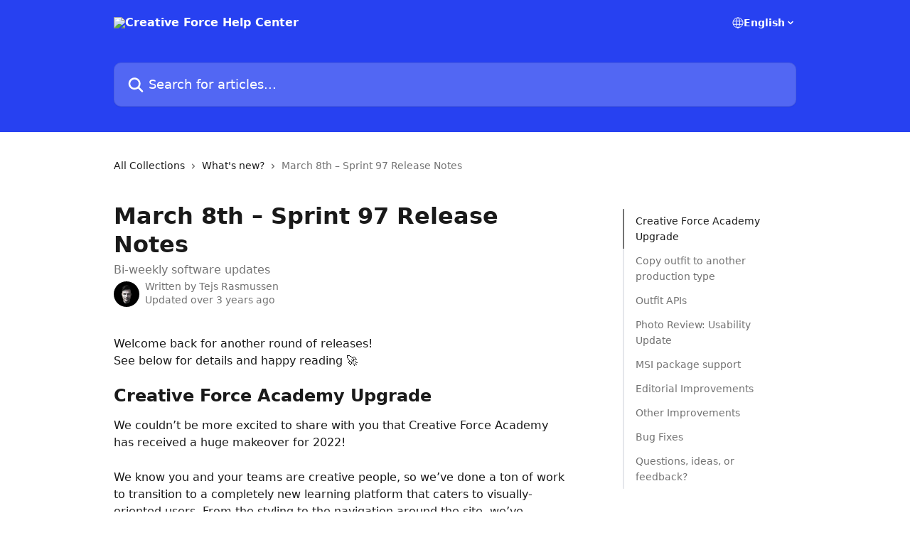

--- FILE ---
content_type: text/html; charset=utf-8
request_url: https://help.creativeforce.io/en/articles/6042000-march-8th-sprint-97-release-notes
body_size: 18427
content:
<!DOCTYPE html><html lang="en"><head><meta charSet="utf-8" data-next-head=""/><title data-next-head="">March 8th – Sprint 97 Release Notes | Creative Force Help Center</title><meta property="og:title" content="March 8th – Sprint 97 Release Notes | Creative Force Help Center" data-next-head=""/><meta name="twitter:title" content="March 8th – Sprint 97 Release Notes | Creative Force Help Center" data-next-head=""/><meta property="og:description" content="Bi-weekly software updates" data-next-head=""/><meta name="twitter:description" content="Bi-weekly software updates" data-next-head=""/><meta name="description" content="Bi-weekly software updates" data-next-head=""/><meta property="og:type" content="article" data-next-head=""/><meta name="robots" content="all" data-next-head=""/><meta name="viewport" content="width=device-width, initial-scale=1" data-next-head=""/><link href="https://intercom.help/creative-force/assets/favicon" rel="icon" data-next-head=""/><link rel="canonical" href="https://help.creativeforce.io/en/articles/6042000-march-8th-sprint-97-release-notes" data-next-head=""/><link rel="alternate" href="https://help.creativeforce.io/en/articles/6042000-march-8th-sprint-97-release-notes" hrefLang="en" data-next-head=""/><link rel="alternate" href="https://help.creativeforce.io/en/articles/6042000-march-8th-sprint-97-release-notes" hrefLang="x-default" data-next-head=""/><link nonce="EZMXoAVdXCvS7TzsMU9658VZxj58Z9vDmIzccBLKAbo=" rel="preload" href="https://static.intercomassets.com/_next/static/css/3141721a1e975790.css" as="style"/><link nonce="EZMXoAVdXCvS7TzsMU9658VZxj58Z9vDmIzccBLKAbo=" rel="stylesheet" href="https://static.intercomassets.com/_next/static/css/3141721a1e975790.css" data-n-g=""/><noscript data-n-css="EZMXoAVdXCvS7TzsMU9658VZxj58Z9vDmIzccBLKAbo="></noscript><script defer="" nonce="EZMXoAVdXCvS7TzsMU9658VZxj58Z9vDmIzccBLKAbo=" nomodule="" src="https://static.intercomassets.com/_next/static/chunks/polyfills-42372ed130431b0a.js"></script><script defer="" src="https://static.intercomassets.com/_next/static/chunks/7506.a4d4b38169fb1abb.js" nonce="EZMXoAVdXCvS7TzsMU9658VZxj58Z9vDmIzccBLKAbo="></script><script src="https://static.intercomassets.com/_next/static/chunks/webpack-667cd6b3774ffaeb.js" nonce="EZMXoAVdXCvS7TzsMU9658VZxj58Z9vDmIzccBLKAbo=" defer=""></script><script src="https://static.intercomassets.com/_next/static/chunks/framework-1f1b8d38c1d86c61.js" nonce="EZMXoAVdXCvS7TzsMU9658VZxj58Z9vDmIzccBLKAbo=" defer=""></script><script src="https://static.intercomassets.com/_next/static/chunks/main-2c5e5f2c49cfa8a6.js" nonce="EZMXoAVdXCvS7TzsMU9658VZxj58Z9vDmIzccBLKAbo=" defer=""></script><script src="https://static.intercomassets.com/_next/static/chunks/pages/_app-e1ef7ba820863143.js" nonce="EZMXoAVdXCvS7TzsMU9658VZxj58Z9vDmIzccBLKAbo=" defer=""></script><script src="https://static.intercomassets.com/_next/static/chunks/d0502abb-aa607f45f5026044.js" nonce="EZMXoAVdXCvS7TzsMU9658VZxj58Z9vDmIzccBLKAbo=" defer=""></script><script src="https://static.intercomassets.com/_next/static/chunks/6190-ef428f6633b5a03f.js" nonce="EZMXoAVdXCvS7TzsMU9658VZxj58Z9vDmIzccBLKAbo=" defer=""></script><script src="https://static.intercomassets.com/_next/static/chunks/5729-6d79ddfe1353a77c.js" nonce="EZMXoAVdXCvS7TzsMU9658VZxj58Z9vDmIzccBLKAbo=" defer=""></script><script src="https://static.intercomassets.com/_next/static/chunks/2384-242e4a028ba58b01.js" nonce="EZMXoAVdXCvS7TzsMU9658VZxj58Z9vDmIzccBLKAbo=" defer=""></script><script src="https://static.intercomassets.com/_next/static/chunks/4835-9db7cd232aae5617.js" nonce="EZMXoAVdXCvS7TzsMU9658VZxj58Z9vDmIzccBLKAbo=" defer=""></script><script src="https://static.intercomassets.com/_next/static/chunks/2735-6fafbb9ff4abfca1.js" nonce="EZMXoAVdXCvS7TzsMU9658VZxj58Z9vDmIzccBLKAbo=" defer=""></script><script src="https://static.intercomassets.com/_next/static/chunks/pages/%5BhelpCenterIdentifier%5D/%5Blocale%5D/articles/%5BarticleSlug%5D-0426bb822f2fd459.js" nonce="EZMXoAVdXCvS7TzsMU9658VZxj58Z9vDmIzccBLKAbo=" defer=""></script><script src="https://static.intercomassets.com/_next/static/7e1K3eo3oeKlAsbhZbrHM/_buildManifest.js" nonce="EZMXoAVdXCvS7TzsMU9658VZxj58Z9vDmIzccBLKAbo=" defer=""></script><script src="https://static.intercomassets.com/_next/static/7e1K3eo3oeKlAsbhZbrHM/_ssgManifest.js" nonce="EZMXoAVdXCvS7TzsMU9658VZxj58Z9vDmIzccBLKAbo=" defer=""></script><meta name="sentry-trace" content="f0ea4dba82083fcc98b9add46a482ce1-b94833c794cd3915-0"/><meta name="baggage" content="sentry-environment=production,sentry-release=389cbaa7c7b88427c31f6ff365d99b3236e2d519,sentry-public_key=187f842308a64dea9f1f64d4b1b9c298,sentry-trace_id=f0ea4dba82083fcc98b9add46a482ce1,sentry-org_id=2129,sentry-sampled=false,sentry-sample_rand=0.2817266857869436,sentry-sample_rate=0"/><style id="__jsx-3837687519">:root{--body-bg: rgb(255, 255, 255);
--body-image: none;
--body-bg-rgb: 255, 255, 255;
--body-border: rgb(230, 230, 230);
--body-primary-color: #1a1a1a;
--body-secondary-color: #737373;
--body-reaction-bg: rgb(242, 242, 242);
--body-reaction-text-color: rgb(64, 64, 64);
--body-toc-active-border: #737373;
--body-toc-inactive-border: #f2f2f2;
--body-toc-inactive-color: #737373;
--body-toc-active-font-weight: 400;
--body-table-border: rgb(204, 204, 204);
--body-color: hsl(0, 0%, 0%);
--footer-bg: rgb(255, 255, 255);
--footer-image: none;
--footer-border: rgb(230, 230, 230);
--footer-color: hsl(211, 10%, 61%);
--header-bg: rgb(39, 65, 241);
--header-image: url(https://downloads.intercomcdn.com/i/o/349633/fb0744e29f851d66c1a3f270/ba3ff16096dd41d31e8b31ae40ce929f.png);
--header-color: hsl(0, 0%, 100%);
--collection-card-bg: rgb(245, 245, 245);
--collection-card-image: none;
--collection-card-color: hsl(232, 88%, 55%);
--card-bg: rgb(255, 255, 255);
--card-border-color: rgb(230, 230, 230);
--card-border-inner-radius: 6px;
--card-border-radius: 8px;
--card-shadow: 0 1px 2px 0 rgb(0 0 0 / 0.05);
--search-bar-border-radius: 10px;
--search-bar-width: 100%;
--ticket-blue-bg-color: #dce1f9;
--ticket-blue-text-color: #334bfa;
--ticket-green-bg-color: #d7efdc;
--ticket-green-text-color: #0f7134;
--ticket-orange-bg-color: #ffebdb;
--ticket-orange-text-color: #b24d00;
--ticket-red-bg-color: #ffdbdb;
--ticket-red-text-color: #df2020;
--header-height: 245px;
--header-subheader-background-color: #000000;
--header-subheader-font-color: #FFFFFF;
--content-block-bg: rgb(255, 255, 255);
--content-block-image: none;
--content-block-color: hsl(0, 0%, 10%);
--content-block-button-bg: rgb(51, 75, 250);
--content-block-button-image: none;
--content-block-button-color: hsl(0, 0%, 100%);
--content-block-button-radius: 6px;
--primary-color: hsl(232, 88%, 55%);
--primary-color-alpha-10: hsla(232, 88%, 55%, 0.1);
--primary-color-alpha-60: hsla(232, 88%, 55%, 0.6);
--text-on-primary-color: #ffffff}</style><style id="__jsx-1611979459">:root{--font-family-primary: system-ui, "Segoe UI", "Roboto", "Helvetica", "Arial", sans-serif, "Apple Color Emoji", "Segoe UI Emoji", "Segoe UI Symbol"}</style><style id="__jsx-2466147061">:root{--font-family-secondary: system-ui, "Segoe UI", "Roboto", "Helvetica", "Arial", sans-serif, "Apple Color Emoji", "Segoe UI Emoji", "Segoe UI Symbol"}</style><style id="__jsx-cf6f0ea00fa5c760">.fade-background.jsx-cf6f0ea00fa5c760{background:radial-gradient(333.38%100%at 50%0%,rgba(var(--body-bg-rgb),0)0%,rgba(var(--body-bg-rgb),.00925356)11.67%,rgba(var(--body-bg-rgb),.0337355)21.17%,rgba(var(--body-bg-rgb),.0718242)28.85%,rgba(var(--body-bg-rgb),.121898)35.03%,rgba(var(--body-bg-rgb),.182336)40.05%,rgba(var(--body-bg-rgb),.251516)44.25%,rgba(var(--body-bg-rgb),.327818)47.96%,rgba(var(--body-bg-rgb),.409618)51.51%,rgba(var(--body-bg-rgb),.495297)55.23%,rgba(var(--body-bg-rgb),.583232)59.47%,rgba(var(--body-bg-rgb),.671801)64.55%,rgba(var(--body-bg-rgb),.759385)70.81%,rgba(var(--body-bg-rgb),.84436)78.58%,rgba(var(--body-bg-rgb),.9551)88.2%,rgba(var(--body-bg-rgb),1)100%),var(--header-image),var(--header-bg);background-size:cover;background-position-x:center}</style><style id="__jsx-27f84a20f81f6ce9">.table-of-contents::-webkit-scrollbar{width:8px}.table-of-contents::-webkit-scrollbar-thumb{background-color:#f2f2f2;border-radius:8px}</style><style id="__jsx-a49d9ef8a9865a27">.table_of_contents.jsx-a49d9ef8a9865a27{max-width:260px;min-width:260px}</style><style id="__jsx-62724fba150252e0">.related_articles section a{color:initial}</style><style id="__jsx-4bed0c08ce36899e">.article_body a:not(.intercom-h2b-button){color:var(--primary-color)}article a.intercom-h2b-button{background-color:var(--primary-color);border:0}.zendesk-article table{overflow-x:scroll!important;display:block!important;height:auto!important}.intercom-interblocks-unordered-nested-list ul,.intercom-interblocks-ordered-nested-list ol{margin-top:16px;margin-bottom:16px}.intercom-interblocks-unordered-nested-list ul .intercom-interblocks-unordered-nested-list ul,.intercom-interblocks-unordered-nested-list ul .intercom-interblocks-ordered-nested-list ol,.intercom-interblocks-ordered-nested-list ol .intercom-interblocks-ordered-nested-list ol,.intercom-interblocks-ordered-nested-list ol .intercom-interblocks-unordered-nested-list ul{margin-top:0;margin-bottom:0}.intercom-interblocks-image a:focus{outline-offset:3px}</style></head><body><div id="__next"><div dir="ltr" class="h-full w-full"><a href="#main-content" class="sr-only font-bold text-header-color focus:not-sr-only focus:absolute focus:left-4 focus:top-4 focus:z-50" aria-roledescription="Link, Press control-option-right-arrow to exit">Skip to main content</a><main class="header__lite"><header id="header" data-testid="header" class="jsx-cf6f0ea00fa5c760 flex flex-col text-header-color"><div class="jsx-cf6f0ea00fa5c760 relative flex grow flex-col mb-9 bg-header-bg bg-header-image bg-cover bg-center pb-9"><div id="sr-announcement" aria-live="polite" class="jsx-cf6f0ea00fa5c760 sr-only"></div><div class="jsx-cf6f0ea00fa5c760 flex h-full flex-col items-center marker:shrink-0"><section class="relative flex w-full flex-col mb-6 pb-6"><div class="header__meta_wrapper flex justify-center px-5 pt-6 leading-none sm:px-10"><div class="flex items-center w-240" data-testid="subheader-container"><div class="mo__body header__site_name"><div class="header__logo"><a href="/en/"><img src="https://downloads.intercomcdn.com/i/o/349632/c3b6016dcca9837975099404/3d8ededaf2a8a7e3758c0b618d5ab44e.png" height="240" alt="Creative Force Help Center"/></a></div></div><div><div class="flex items-center font-semibold"><div class="flex items-center md:hidden" data-testid="small-screen-children"><button class="flex items-center border-none bg-transparent px-1.5" data-testid="hamburger-menu-button" aria-label="Open menu"><svg width="24" height="24" viewBox="0 0 16 16" xmlns="http://www.w3.org/2000/svg" class="fill-current"><path d="M1.86861 2C1.38889 2 1 2.3806 1 2.85008C1 3.31957 1.38889 3.70017 1.86861 3.70017H14.1314C14.6111 3.70017 15 3.31957 15 2.85008C15 2.3806 14.6111 2 14.1314 2H1.86861Z"></path><path d="M1 8C1 7.53051 1.38889 7.14992 1.86861 7.14992H14.1314C14.6111 7.14992 15 7.53051 15 8C15 8.46949 14.6111 8.85008 14.1314 8.85008H1.86861C1.38889 8.85008 1 8.46949 1 8Z"></path><path d="M1 13.1499C1 12.6804 1.38889 12.2998 1.86861 12.2998H14.1314C14.6111 12.2998 15 12.6804 15 13.1499C15 13.6194 14.6111 14 14.1314 14H1.86861C1.38889 14 1 13.6194 1 13.1499Z"></path></svg></button><div class="fixed right-0 top-0 z-50 h-full w-full hidden" data-testid="hamburger-menu"><div class="flex h-full w-full justify-end bg-black bg-opacity-30"><div class="flex h-fit w-full flex-col bg-white opacity-100 sm:h-full sm:w-1/2"><button class="text-body-font flex items-center self-end border-none bg-transparent pr-6 pt-6" data-testid="hamburger-menu-close-button" aria-label="Close menu"><svg width="24" height="24" viewBox="0 0 16 16" xmlns="http://www.w3.org/2000/svg"><path d="M3.5097 3.5097C3.84165 3.17776 4.37984 3.17776 4.71178 3.5097L7.99983 6.79775L11.2879 3.5097C11.6198 3.17776 12.158 3.17776 12.49 3.5097C12.8219 3.84165 12.8219 4.37984 12.49 4.71178L9.20191 7.99983L12.49 11.2879C12.8219 11.6198 12.8219 12.158 12.49 12.49C12.158 12.8219 11.6198 12.8219 11.2879 12.49L7.99983 9.20191L4.71178 12.49C4.37984 12.8219 3.84165 12.8219 3.5097 12.49C3.17776 12.158 3.17776 11.6198 3.5097 11.2879L6.79775 7.99983L3.5097 4.71178C3.17776 4.37984 3.17776 3.84165 3.5097 3.5097Z"></path></svg></button><nav class="flex flex-col pl-4 text-black"><div class="relative cursor-pointer has-[:focus]:outline"><select class="peer absolute z-10 block h-6 w-full cursor-pointer opacity-0 md:text-base" aria-label="Change language" id="language-selector"><option value="/en/articles/6042000-march-8th-sprint-97-release-notes" class="text-black" selected="">English</option></select><div class="mb-10 ml-5 flex items-center gap-1 text-md hover:opacity-80 peer-hover:opacity-80 md:m-0 md:ml-3 md:text-base" aria-hidden="true"><svg id="locale-picker-globe" width="16" height="16" viewBox="0 0 16 16" fill="none" xmlns="http://www.w3.org/2000/svg" class="shrink-0" aria-hidden="true"><path d="M8 15C11.866 15 15 11.866 15 8C15 4.13401 11.866 1 8 1C4.13401 1 1 4.13401 1 8C1 11.866 4.13401 15 8 15Z" stroke="currentColor" stroke-linecap="round" stroke-linejoin="round"></path><path d="M8 15C9.39949 15 10.534 11.866 10.534 8C10.534 4.13401 9.39949 1 8 1C6.60051 1 5.466 4.13401 5.466 8C5.466 11.866 6.60051 15 8 15Z" stroke="currentColor" stroke-linecap="round" stroke-linejoin="round"></path><path d="M1.448 5.75989H14.524" stroke="currentColor" stroke-linecap="round" stroke-linejoin="round"></path><path d="M1.448 10.2402H14.524" stroke="currentColor" stroke-linecap="round" stroke-linejoin="round"></path></svg>English<svg id="locale-picker-arrow" width="16" height="16" viewBox="0 0 16 16" fill="none" xmlns="http://www.w3.org/2000/svg" class="shrink-0" aria-hidden="true"><path d="M5 6.5L8.00093 9.5L11 6.50187" stroke="currentColor" stroke-width="1.5" stroke-linecap="round" stroke-linejoin="round"></path></svg></div></div></nav></div></div></div></div><nav class="hidden items-center md:flex" data-testid="large-screen-children"><div class="relative cursor-pointer has-[:focus]:outline"><select class="peer absolute z-10 block h-6 w-full cursor-pointer opacity-0 md:text-base" aria-label="Change language" id="language-selector"><option value="/en/articles/6042000-march-8th-sprint-97-release-notes" class="text-black" selected="">English</option></select><div class="mb-10 ml-5 flex items-center gap-1 text-md hover:opacity-80 peer-hover:opacity-80 md:m-0 md:ml-3 md:text-base" aria-hidden="true"><svg id="locale-picker-globe" width="16" height="16" viewBox="0 0 16 16" fill="none" xmlns="http://www.w3.org/2000/svg" class="shrink-0" aria-hidden="true"><path d="M8 15C11.866 15 15 11.866 15 8C15 4.13401 11.866 1 8 1C4.13401 1 1 4.13401 1 8C1 11.866 4.13401 15 8 15Z" stroke="currentColor" stroke-linecap="round" stroke-linejoin="round"></path><path d="M8 15C9.39949 15 10.534 11.866 10.534 8C10.534 4.13401 9.39949 1 8 1C6.60051 1 5.466 4.13401 5.466 8C5.466 11.866 6.60051 15 8 15Z" stroke="currentColor" stroke-linecap="round" stroke-linejoin="round"></path><path d="M1.448 5.75989H14.524" stroke="currentColor" stroke-linecap="round" stroke-linejoin="round"></path><path d="M1.448 10.2402H14.524" stroke="currentColor" stroke-linecap="round" stroke-linejoin="round"></path></svg>English<svg id="locale-picker-arrow" width="16" height="16" viewBox="0 0 16 16" fill="none" xmlns="http://www.w3.org/2000/svg" class="shrink-0" aria-hidden="true"><path d="M5 6.5L8.00093 9.5L11 6.50187" stroke="currentColor" stroke-width="1.5" stroke-linecap="round" stroke-linejoin="round"></path></svg></div></div></nav></div></div></div></div></section><section class="relative mx-5 flex h-full w-full flex-col items-center px-5 sm:px-10"><div class="flex h-full max-w-full flex-col w-240 justify-end" data-testid="main-header-container"><div id="search-bar" class="relative w-full"><form action="/en/" autoComplete="off"><div class="flex w-full flex-col items-start"><div class="relative flex w-full sm:w-search-bar"><label for="search-input" class="sr-only">Search for articles...</label><input id="search-input" type="text" autoComplete="off" class="peer w-full rounded-search-bar border border-black-alpha-8 bg-white-alpha-20 p-4 ps-12 font-secondary text-lg text-header-color shadow-search-bar outline-none transition ease-linear placeholder:text-header-color hover:bg-white-alpha-27 hover:shadow-search-bar-hover focus:border-transparent focus:bg-white focus:text-black-10 focus:shadow-search-bar-focused placeholder:focus:text-black-45" placeholder="Search for articles..." name="q" aria-label="Search for articles..." value=""/><div class="absolute inset-y-0 start-0 flex items-center fill-header-color peer-focus-visible:fill-black-45 pointer-events-none ps-5"><svg width="22" height="21" viewBox="0 0 22 21" xmlns="http://www.w3.org/2000/svg" class="fill-inherit" aria-hidden="true"><path fill-rule="evenodd" clip-rule="evenodd" d="M3.27485 8.7001C3.27485 5.42781 5.92757 2.7751 9.19985 2.7751C12.4721 2.7751 15.1249 5.42781 15.1249 8.7001C15.1249 11.9724 12.4721 14.6251 9.19985 14.6251C5.92757 14.6251 3.27485 11.9724 3.27485 8.7001ZM9.19985 0.225098C4.51924 0.225098 0.724854 4.01948 0.724854 8.7001C0.724854 13.3807 4.51924 17.1751 9.19985 17.1751C11.0802 17.1751 12.8176 16.5627 14.2234 15.5265L19.0981 20.4013C19.5961 20.8992 20.4033 20.8992 20.9013 20.4013C21.3992 19.9033 21.3992 19.0961 20.9013 18.5981L16.0264 13.7233C17.0625 12.3176 17.6749 10.5804 17.6749 8.7001C17.6749 4.01948 13.8805 0.225098 9.19985 0.225098Z"></path></svg></div></div></div></form></div></div></section></div></div></header><div class="z-1 flex shrink-0 grow basis-auto justify-center px-5 sm:px-10"><section data-testid="main-content" id="main-content" class="max-w-full w-240"><section data-testid="article-section" class="section section__article"><div class="flex-row-reverse justify-between flex"><div class="jsx-a49d9ef8a9865a27 w-61 sticky top-8 ml-7 max-w-61 self-start max-lg:hidden mt-16"><div class="jsx-27f84a20f81f6ce9 table-of-contents max-h-[calc(100vh-96px)] overflow-y-auto rounded-2xl text-body-primary-color hover:text-primary max-lg:border max-lg:border-solid max-lg:border-body-border max-lg:shadow-solid-1"><div data-testid="toc-dropdown" class="jsx-27f84a20f81f6ce9 hidden cursor-pointer justify-between border-b max-lg:flex max-lg:flex-row max-lg:border-x-0 max-lg:border-t-0 max-lg:border-solid max-lg:border-b-body-border"><div class="jsx-27f84a20f81f6ce9 my-2 max-lg:pl-4">Table of contents</div><div class="jsx-27f84a20f81f6ce9 "><svg class="ml-2 mr-4 mt-3 transition-transform" transform="rotate(180)" width="16" height="16" fill="none" xmlns="http://www.w3.org/2000/svg"><path fill-rule="evenodd" clip-rule="evenodd" d="M3.93353 5.93451C4.24595 5.62209 4.75248 5.62209 5.0649 5.93451L7.99922 8.86882L10.9335 5.93451C11.246 5.62209 11.7525 5.62209 12.0649 5.93451C12.3773 6.24693 12.3773 6.75346 12.0649 7.06588L8.5649 10.5659C8.25249 10.8783 7.74595 10.8783 7.43353 10.5659L3.93353 7.06588C3.62111 6.75346 3.62111 6.24693 3.93353 5.93451Z" fill="currentColor"></path></svg></div></div><div data-testid="toc-body" class="jsx-27f84a20f81f6ce9 my-2"><section data-testid="toc-section-0" class="jsx-27f84a20f81f6ce9 flex border-y-0 border-e-0 border-s-2 border-solid py-1.5 max-lg:border-none border-body-toc-active-border px-4"><a id="#h_b330cf289d" href="#h_b330cf289d" data-testid="toc-link-0" class="jsx-27f84a20f81f6ce9 w-full no-underline hover:text-body-primary-color max-lg:inline-block max-lg:text-body-primary-color max-lg:hover:text-primary lg:text-base font-toc-active text-body-primary-color"></a></section><section data-testid="toc-section-1" class="jsx-27f84a20f81f6ce9 flex border-y-0 border-e-0 border-s-2 border-solid py-1.5 max-lg:border-none px-4"><a id="#h_777fb55322" href="#h_777fb55322" data-testid="toc-link-1" class="jsx-27f84a20f81f6ce9 w-full no-underline hover:text-body-primary-color max-lg:inline-block max-lg:text-body-primary-color max-lg:hover:text-primary lg:text-base text-body-toc-inactive-color"></a></section><section data-testid="toc-section-2" class="jsx-27f84a20f81f6ce9 flex border-y-0 border-e-0 border-s-2 border-solid py-1.5 max-lg:border-none px-4"><a id="#h_65726cc463" href="#h_65726cc463" data-testid="toc-link-2" class="jsx-27f84a20f81f6ce9 w-full no-underline hover:text-body-primary-color max-lg:inline-block max-lg:text-body-primary-color max-lg:hover:text-primary lg:text-base text-body-toc-inactive-color"></a></section><section data-testid="toc-section-3" class="jsx-27f84a20f81f6ce9 flex border-y-0 border-e-0 border-s-2 border-solid py-1.5 max-lg:border-none px-4"><a id="#h_d00c9d5fe7" href="#h_d00c9d5fe7" data-testid="toc-link-3" class="jsx-27f84a20f81f6ce9 w-full no-underline hover:text-body-primary-color max-lg:inline-block max-lg:text-body-primary-color max-lg:hover:text-primary lg:text-base text-body-toc-inactive-color"></a></section><section data-testid="toc-section-4" class="jsx-27f84a20f81f6ce9 flex border-y-0 border-e-0 border-s-2 border-solid py-1.5 max-lg:border-none px-4"><a id="#h_bd13373b4f" href="#h_bd13373b4f" data-testid="toc-link-4" class="jsx-27f84a20f81f6ce9 w-full no-underline hover:text-body-primary-color max-lg:inline-block max-lg:text-body-primary-color max-lg:hover:text-primary lg:text-base text-body-toc-inactive-color"></a></section><section data-testid="toc-section-5" class="jsx-27f84a20f81f6ce9 flex border-y-0 border-e-0 border-s-2 border-solid py-1.5 max-lg:border-none px-4"><a id="#h_a6cedee6c0" href="#h_a6cedee6c0" data-testid="toc-link-5" class="jsx-27f84a20f81f6ce9 w-full no-underline hover:text-body-primary-color max-lg:inline-block max-lg:text-body-primary-color max-lg:hover:text-primary lg:text-base text-body-toc-inactive-color"></a></section><section data-testid="toc-section-6" class="jsx-27f84a20f81f6ce9 flex border-y-0 border-e-0 border-s-2 border-solid py-1.5 max-lg:border-none px-4"><a id="#h_42f38baa9b" href="#h_42f38baa9b" data-testid="toc-link-6" class="jsx-27f84a20f81f6ce9 w-full no-underline hover:text-body-primary-color max-lg:inline-block max-lg:text-body-primary-color max-lg:hover:text-primary lg:text-base text-body-toc-inactive-color"></a></section><section data-testid="toc-section-7" class="jsx-27f84a20f81f6ce9 flex border-y-0 border-e-0 border-s-2 border-solid py-1.5 max-lg:border-none px-4"><a id="#h_6dcc07df43" href="#h_6dcc07df43" data-testid="toc-link-7" class="jsx-27f84a20f81f6ce9 w-full no-underline hover:text-body-primary-color max-lg:inline-block max-lg:text-body-primary-color max-lg:hover:text-primary lg:text-base text-body-toc-inactive-color"></a></section><section data-testid="toc-section-8" class="jsx-27f84a20f81f6ce9 flex border-y-0 border-e-0 border-s-2 border-solid py-1.5 max-lg:border-none px-4"><a id="#h_09654bef32" href="#h_09654bef32" data-testid="toc-link-8" class="jsx-27f84a20f81f6ce9 w-full no-underline hover:text-body-primary-color max-lg:inline-block max-lg:text-body-primary-color max-lg:hover:text-primary lg:text-base text-body-toc-inactive-color"></a></section></div></div></div><div class="relative z-3 w-full lg:max-w-160 "><div class="flex pb-6 max-md:pb-2 lg:max-w-160"><div tabindex="-1" class="focus:outline-none"><div class="flex flex-wrap items-baseline pb-4 text-base" tabindex="0" role="navigation" aria-label="Breadcrumb"><a href="/en/" class="pr-2 text-body-primary-color no-underline hover:text-body-secondary-color">All Collections</a><div class="pr-2" aria-hidden="true"><svg width="6" height="10" viewBox="0 0 6 10" class="block h-2 w-2 fill-body-secondary-color rtl:rotate-180" xmlns="http://www.w3.org/2000/svg"><path fill-rule="evenodd" clip-rule="evenodd" d="M0.648862 0.898862C0.316916 1.23081 0.316916 1.769 0.648862 2.10094L3.54782 4.9999L0.648862 7.89886C0.316916 8.23081 0.316917 8.769 0.648862 9.10094C0.980808 9.43289 1.519 9.43289 1.85094 9.10094L5.35094 5.60094C5.68289 5.269 5.68289 4.73081 5.35094 4.39886L1.85094 0.898862C1.519 0.566916 0.980807 0.566916 0.648862 0.898862Z"></path></svg></div><a href="https://help.creativeforce.io/en/collections/1710886-what-s-new" class="pr-2 text-body-primary-color no-underline hover:text-body-secondary-color" data-testid="breadcrumb-0">What&#x27;s new?</a><div class="pr-2" aria-hidden="true"><svg width="6" height="10" viewBox="0 0 6 10" class="block h-2 w-2 fill-body-secondary-color rtl:rotate-180" xmlns="http://www.w3.org/2000/svg"><path fill-rule="evenodd" clip-rule="evenodd" d="M0.648862 0.898862C0.316916 1.23081 0.316916 1.769 0.648862 2.10094L3.54782 4.9999L0.648862 7.89886C0.316916 8.23081 0.316917 8.769 0.648862 9.10094C0.980808 9.43289 1.519 9.43289 1.85094 9.10094L5.35094 5.60094C5.68289 5.269 5.68289 4.73081 5.35094 4.39886L1.85094 0.898862C1.519 0.566916 0.980807 0.566916 0.648862 0.898862Z"></path></svg></div><div class="text-body-secondary-color">March 8th – Sprint 97 Release Notes</div></div></div></div><div class=""><div class="article intercom-force-break"><div class="mb-10 max-lg:mb-6"><div class="flex flex-col gap-4"><div class="flex flex-col"><h1 class="mb-1 font-primary text-2xl font-bold leading-10 text-body-primary-color">March 8th – Sprint 97 Release Notes</h1><div class="text-md font-normal leading-normal text-body-secondary-color"><p>Bi-weekly software updates</p></div></div><div class="avatar"><div class="avatar__photo"><img width="24" height="24" src="https://static.intercomassets.com/avatars/2289174/square_128/photo-1551547176.png" alt="Tejs Rasmussen avatar" class="inline-flex items-center justify-center rounded-full bg-primary text-lg font-bold leading-6 text-primary-text shadow-solid-2 shadow-body-bg [&amp;:nth-child(n+2)]:hidden lg:[&amp;:nth-child(n+2)]:inline-flex h-8 w-8 sm:h-9 sm:w-9"/></div><div class="avatar__info -mt-0.5 text-base"><span class="text-body-secondary-color"><div>Written by <span>Tejs Rasmussen</span></div> <!-- -->Updated over 3 years ago</span></div></div></div></div><div class="jsx-4bed0c08ce36899e flex-col"><div class="jsx-4bed0c08ce36899e mb-7 ml-0 text-md max-messenger:mb-6 lg:hidden"><div class="jsx-27f84a20f81f6ce9 table-of-contents max-h-[calc(100vh-96px)] overflow-y-auto rounded-2xl text-body-primary-color hover:text-primary max-lg:border max-lg:border-solid max-lg:border-body-border max-lg:shadow-solid-1"><div data-testid="toc-dropdown" class="jsx-27f84a20f81f6ce9 hidden cursor-pointer justify-between border-b max-lg:flex max-lg:flex-row max-lg:border-x-0 max-lg:border-t-0 max-lg:border-solid max-lg:border-b-body-border border-b-0"><div class="jsx-27f84a20f81f6ce9 my-2 max-lg:pl-4">Table of contents</div><div class="jsx-27f84a20f81f6ce9 "><svg class="ml-2 mr-4 mt-3 transition-transform" transform="" width="16" height="16" fill="none" xmlns="http://www.w3.org/2000/svg"><path fill-rule="evenodd" clip-rule="evenodd" d="M3.93353 5.93451C4.24595 5.62209 4.75248 5.62209 5.0649 5.93451L7.99922 8.86882L10.9335 5.93451C11.246 5.62209 11.7525 5.62209 12.0649 5.93451C12.3773 6.24693 12.3773 6.75346 12.0649 7.06588L8.5649 10.5659C8.25249 10.8783 7.74595 10.8783 7.43353 10.5659L3.93353 7.06588C3.62111 6.75346 3.62111 6.24693 3.93353 5.93451Z" fill="currentColor"></path></svg></div></div><div data-testid="toc-body" class="jsx-27f84a20f81f6ce9 hidden my-2"><section data-testid="toc-section-0" class="jsx-27f84a20f81f6ce9 flex border-y-0 border-e-0 border-s-2 border-solid py-1.5 max-lg:border-none border-body-toc-active-border px-4"><a id="#h_b330cf289d" href="#h_b330cf289d" data-testid="toc-link-0" class="jsx-27f84a20f81f6ce9 w-full no-underline hover:text-body-primary-color max-lg:inline-block max-lg:text-body-primary-color max-lg:hover:text-primary lg:text-base font-toc-active text-body-primary-color"></a></section><section data-testid="toc-section-1" class="jsx-27f84a20f81f6ce9 flex border-y-0 border-e-0 border-s-2 border-solid py-1.5 max-lg:border-none px-4"><a id="#h_777fb55322" href="#h_777fb55322" data-testid="toc-link-1" class="jsx-27f84a20f81f6ce9 w-full no-underline hover:text-body-primary-color max-lg:inline-block max-lg:text-body-primary-color max-lg:hover:text-primary lg:text-base text-body-toc-inactive-color"></a></section><section data-testid="toc-section-2" class="jsx-27f84a20f81f6ce9 flex border-y-0 border-e-0 border-s-2 border-solid py-1.5 max-lg:border-none px-4"><a id="#h_65726cc463" href="#h_65726cc463" data-testid="toc-link-2" class="jsx-27f84a20f81f6ce9 w-full no-underline hover:text-body-primary-color max-lg:inline-block max-lg:text-body-primary-color max-lg:hover:text-primary lg:text-base text-body-toc-inactive-color"></a></section><section data-testid="toc-section-3" class="jsx-27f84a20f81f6ce9 flex border-y-0 border-e-0 border-s-2 border-solid py-1.5 max-lg:border-none px-4"><a id="#h_d00c9d5fe7" href="#h_d00c9d5fe7" data-testid="toc-link-3" class="jsx-27f84a20f81f6ce9 w-full no-underline hover:text-body-primary-color max-lg:inline-block max-lg:text-body-primary-color max-lg:hover:text-primary lg:text-base text-body-toc-inactive-color"></a></section><section data-testid="toc-section-4" class="jsx-27f84a20f81f6ce9 flex border-y-0 border-e-0 border-s-2 border-solid py-1.5 max-lg:border-none px-4"><a id="#h_bd13373b4f" href="#h_bd13373b4f" data-testid="toc-link-4" class="jsx-27f84a20f81f6ce9 w-full no-underline hover:text-body-primary-color max-lg:inline-block max-lg:text-body-primary-color max-lg:hover:text-primary lg:text-base text-body-toc-inactive-color"></a></section><section data-testid="toc-section-5" class="jsx-27f84a20f81f6ce9 flex border-y-0 border-e-0 border-s-2 border-solid py-1.5 max-lg:border-none px-4"><a id="#h_a6cedee6c0" href="#h_a6cedee6c0" data-testid="toc-link-5" class="jsx-27f84a20f81f6ce9 w-full no-underline hover:text-body-primary-color max-lg:inline-block max-lg:text-body-primary-color max-lg:hover:text-primary lg:text-base text-body-toc-inactive-color"></a></section><section data-testid="toc-section-6" class="jsx-27f84a20f81f6ce9 flex border-y-0 border-e-0 border-s-2 border-solid py-1.5 max-lg:border-none px-4"><a id="#h_42f38baa9b" href="#h_42f38baa9b" data-testid="toc-link-6" class="jsx-27f84a20f81f6ce9 w-full no-underline hover:text-body-primary-color max-lg:inline-block max-lg:text-body-primary-color max-lg:hover:text-primary lg:text-base text-body-toc-inactive-color"></a></section><section data-testid="toc-section-7" class="jsx-27f84a20f81f6ce9 flex border-y-0 border-e-0 border-s-2 border-solid py-1.5 max-lg:border-none px-4"><a id="#h_6dcc07df43" href="#h_6dcc07df43" data-testid="toc-link-7" class="jsx-27f84a20f81f6ce9 w-full no-underline hover:text-body-primary-color max-lg:inline-block max-lg:text-body-primary-color max-lg:hover:text-primary lg:text-base text-body-toc-inactive-color"></a></section><section data-testid="toc-section-8" class="jsx-27f84a20f81f6ce9 flex border-y-0 border-e-0 border-s-2 border-solid py-1.5 max-lg:border-none px-4"><a id="#h_09654bef32" href="#h_09654bef32" data-testid="toc-link-8" class="jsx-27f84a20f81f6ce9 w-full no-underline hover:text-body-primary-color max-lg:inline-block max-lg:text-body-primary-color max-lg:hover:text-primary lg:text-base text-body-toc-inactive-color"></a></section></div></div></div><div class="jsx-4bed0c08ce36899e article_body"><article class="jsx-4bed0c08ce36899e "><div class="intercom-interblocks-paragraph no-margin intercom-interblocks-align-left"><p>Welcome back for another round of releases! <br/>See below for details and happy reading 🚀</p></div><div class="intercom-interblocks-paragraph no-margin intercom-interblocks-align-left"><p> </p></div><div class="intercom-interblocks-heading intercom-interblocks-align-left"><h1 id="h_b330cf289d"><b>Creative Force Academy Upgrade</b></h1></div><div class="intercom-interblocks-paragraph no-margin intercom-interblocks-align-left"><p>We couldn’t be more excited to share with you that Creative Force Academy has received a huge makeover for 2022! </p></div><div class="intercom-interblocks-paragraph no-margin intercom-interblocks-align-left"><p> </p></div><div class="intercom-interblocks-paragraph no-margin intercom-interblocks-align-left"><p>We know you and your teams are creative people, so we’ve done a ton of work to transition to a completely new learning platform that caters to visually-oriented users. From the styling to the navigation around the site, we’ve improved every aspect of the learning experience to make getting started in Creative Force as enjoyable as possible. </p></div><div class="intercom-interblocks-paragraph no-margin intercom-interblocks-align-left"><p> </p></div><div class="intercom-interblocks-paragraph no-margin intercom-interblocks-align-left"><p>We’ve also launched our new Editorial courses with the new platform!</p></div><div class="intercom-interblocks-paragraph no-margin intercom-interblocks-align-left"><p> </p></div><div class="intercom-interblocks-image intercom-interblocks-align-center"><a href="https://creative-force.intercom-attachments-7.com/i/o/477062334/ccfe25df839a7eb810e7c000/zoaYMP3VXQsjl109Oe0k3f1_NAFmdgA0yczxlsWnIBRcso4MYBDdPtpi_P7Qkgu2fPPHrdc-uqM9IvQDZyvBt5E7jGN6mz8LmEDf0EGIsR8s8-N2VO3IuU8XwGqIl_ZGFCjjDceM?expires=1768915800&amp;signature=dd3a956e548592222535741d9df01e8bb0ac1247ddff5eb6e2424713691ecc59&amp;req=cCcgFs98noJbFb4f3HP0gBeeNYJ%2F%2FPjiNA%2FoT7qAJNdkljFB3%2F5y9gNm1I%2B2%0AtTDqdg4wLMtHGeN%2FoQ%3D%3D%0A" target="_blank" rel="noreferrer nofollow noopener"><img src="https://creative-force.intercom-attachments-7.com/i/o/477062334/ccfe25df839a7eb810e7c000/zoaYMP3VXQsjl109Oe0k3f1_NAFmdgA0yczxlsWnIBRcso4MYBDdPtpi_P7Qkgu2fPPHrdc-uqM9IvQDZyvBt5E7jGN6mz8LmEDf0EGIsR8s8-N2VO3IuU8XwGqIl_ZGFCjjDceM?expires=1768915800&amp;signature=dd3a956e548592222535741d9df01e8bb0ac1247ddff5eb6e2424713691ecc59&amp;req=cCcgFs98noJbFb4f3HP0gBeeNYJ%2F%2FPjiNA%2FoT7qAJNdkljFB3%2F5y9gNm1I%2B2%0AtTDqdg4wLMtHGeN%2FoQ%3D%3D%0A" alt="We’ve given Academy a facelift!"/></a></div><div class="intercom-interblocks-paragraph no-margin intercom-interblocks-align-center"><p><i>We’ve given Academy a facelift!</i></p></div><div class="intercom-interblocks-paragraph no-margin intercom-interblocks-align-left"><p> </p></div><div class="intercom-interblocks-paragraph no-margin intercom-interblocks-align-left"><p>Just as before, you&#x27;ll find Creative Force Academy at <a href="https://academy.creativeforce.io" rel="nofollow noopener noreferrer" target="_blank">academy.creativeforce.io</a></p></div><div class="intercom-interblocks-paragraph no-margin intercom-interblocks-align-left"><p> </p></div><div class="intercom-interblocks-paragraph no-margin intercom-interblocks-align-left"><p>If you have any feedback, please don’t hesitate to contact Aaron Horwath, our Head of Learning, at <a href="mailto:aaron@creativeforce.io" rel="nofollow noopener noreferrer" target="_blank">aaron@creativeforce.io</a> with any suggestions you have.</p></div><div class="intercom-interblocks-paragraph no-margin intercom-interblocks-align-left"><p> </p></div><div class="intercom-interblocks-heading intercom-interblocks-align-left"><h1 id="h_777fb55322"><b>Copy outfit to another production type</b></h1></div><div class="intercom-interblocks-paragraph no-margin intercom-interblocks-align-left"><p>We have added support for copying an outfit from one production type to another.</p></div><div class="intercom-interblocks-paragraph no-margin intercom-interblocks-align-left"><p> </p></div><div class="intercom-interblocks-paragraph no-margin intercom-interblocks-align-left"><p><b>Pro Tip: </b>This is especially useful if you produce style outs as a separate production type. It’s now much easier to copy over the outfit, with all product information, with just a few clicks!</p></div><div class="intercom-interblocks-paragraph no-margin intercom-interblocks-align-left"><p> </p></div><div class="intercom-interblocks-image intercom-interblocks-align-center"><a href="https://creative-force.intercom-attachments-7.com/i/o/477062347/9e3bf5983c168d61b45cfafc/QKvtW1S1InMGC19kKkJWeEN7P4hYw8p_9N0Uv2X9Nb5rIKLWmqB9HytK5vv6PIOMTfM9h8HOs-7hv17_Aw2nhVI5DlrU51XNWsOXeLidVM-6VE8lz0vQZ5gqn1ESseenHgd25W01?expires=1768915800&amp;signature=d3d0a4300acb4a714e0dfa70bf36e9af6eb4d8fd41ecc49c541e9b52f46a3580&amp;req=cCcgFs98noVYFb4f3HP0gK1hBTJycb%2BE6Lrm3krV6Rzu1uqiYiHQPtYgtME3%0ARQ3Uu12DpyRfY%2B7iWg%3D%3D%0A" target="_blank" rel="noreferrer nofollow noopener"><img src="https://creative-force.intercom-attachments-7.com/i/o/477062347/9e3bf5983c168d61b45cfafc/QKvtW1S1InMGC19kKkJWeEN7P4hYw8p_9N0Uv2X9Nb5rIKLWmqB9HytK5vv6PIOMTfM9h8HOs-7hv17_Aw2nhVI5DlrU51XNWsOXeLidVM-6VE8lz0vQZ5gqn1ESseenHgd25W01?expires=1768915800&amp;signature=d3d0a4300acb4a714e0dfa70bf36e9af6eb4d8fd41ecc49c541e9b52f46a3580&amp;req=cCcgFs98noVYFb4f3HP0gK1hBTJycb%2BE6Lrm3krV6Rzu1uqiYiHQPtYgtME3%0ARQ3Uu12DpyRfY%2B7iWg%3D%3D%0A" alt="Easily copy your outfit from production type to another with the “Duplicate Outfit” action."/></a></div><div class="intercom-interblocks-paragraph no-margin intercom-interblocks-align-center"><p><i>Easily copy your outfit from production type to another with the “Duplicate Outfit” action.</i></p></div><div class="intercom-interblocks-paragraph no-margin intercom-interblocks-align-left"><p> </p></div><div class="intercom-interblocks-heading intercom-interblocks-align-left"><h1 id="h_65726cc463"><b>Outfit APIs</b></h1></div><div class="intercom-interblocks-paragraph no-margin intercom-interblocks-align-left"><p>Three new methods have been made available. These will allow you to pull outfit information via the public API.</p></div><div class="intercom-interblocks-unordered-nested-list"><ul><li><div class="intercom-interblocks-paragraph no-margin intercom-interblocks-align-left"><p>GET /outfits?productid={productId}</p></div></li><li><div class="intercom-interblocks-paragraph no-margin intercom-interblocks-align-left"><p>GET /outfits/{outfitId}/products</p></div></li><li><div class="intercom-interblocks-paragraph no-margin intercom-interblocks-align-left"><p>GET /outfits/{outfitId}</p></div></li></ul></div><div class="intercom-interblocks-paragraph no-margin intercom-interblocks-align-left"><p>Check it out here: <a href="https://developers.creativeforce.io/#0b76109c-a6fa-48ac-86ef-5df9d5e251ba" rel="nofollow noopener noreferrer" target="_blank">developers.creativeforce.io</a></p></div><div class="intercom-interblocks-paragraph no-margin intercom-interblocks-align-left"><p> </p></div><div class="intercom-interblocks-heading intercom-interblocks-align-left"><h1 id="h_d00c9d5fe7"><b>Photo Review: Usability Update</b></h1></div><div class="intercom-interblocks-paragraph no-margin intercom-interblocks-align-left"><p>We’ve updated some usability aspects for Photo Review, and more will follow in the next sprint. It’s now easier to work with alternative shots.</p></div><div class="intercom-interblocks-unordered-nested-list"><ul><li><div class="intercom-interblocks-paragraph no-margin intercom-interblocks-align-left"><p>Update Reject button UI</p></div></li><li><div class="intercom-interblocks-paragraph no-margin intercom-interblocks-align-left"><p>Update Alts Button</p></div></li><li><div class="intercom-interblocks-paragraph no-margin intercom-interblocks-align-left"><p>Update Alts Panel</p></div></li></ul></div><div class="intercom-interblocks-image intercom-interblocks-align-center"><a href="https://creative-force.intercom-attachments-7.com/i/o/477062366/bdc4fc226deeecc41463d125/erN2s4t6YE1fvYCRMz5kqVy5qbzhADnGEKU1xQ2712bTIrY_C2JUYsEOaWqPm9OErjF6_s5iKmegx3fiaA3SEiRCrdZjhBrHoc55qqDEdn4l1fbg4BBeWj8oiTlLEM0TivMh7_zZ?expires=1768915800&amp;signature=8156d0f2515ca6b1175e0a1db24efd2fa780961c20d37b3e595e4da8ecfbe660&amp;req=cCcgFs98nodZFb4f3HP0gP3tneu2gTlgJmzjOSbRCL%2F4UGKO944n7SDBDVcu%0AKCO1lIw%2B1%2BM%2FKADJCw%3D%3D%0A" target="_blank" rel="noreferrer nofollow noopener"><img src="https://creative-force.intercom-attachments-7.com/i/o/477062366/bdc4fc226deeecc41463d125/erN2s4t6YE1fvYCRMz5kqVy5qbzhADnGEKU1xQ2712bTIrY_C2JUYsEOaWqPm9OErjF6_s5iKmegx3fiaA3SEiRCrdZjhBrHoc55qqDEdn4l1fbg4BBeWj8oiTlLEM0TivMh7_zZ?expires=1768915800&amp;signature=8156d0f2515ca6b1175e0a1db24efd2fa780961c20d37b3e595e4da8ecfbe660&amp;req=cCcgFs98nodZFb4f3HP0gP3tneu2gTlgJmzjOSbRCL%2F4UGKO944n7SDBDVcu%0AKCO1lIw%2B1%2BM%2FKADJCw%3D%3D%0A" alt="Example of the initial usability updates for Photo Review"/></a></div><div class="intercom-interblocks-paragraph no-margin intercom-interblocks-align-center"><p><i>Example of the initial usability updates for Photo Review</i></p></div><div class="intercom-interblocks-paragraph no-margin intercom-interblocks-align-left"><p> </p></div><div class="intercom-interblocks-heading intercom-interblocks-align-left"><h1 id="h_bd13373b4f"><b>MSI package support</b></h1></div><div class="intercom-interblocks-paragraph no-margin intercom-interblocks-align-left"><p><b>Update for our Windows teams: </b>.MSI install packages allow for silent installs and updates without users having to confirm anything via the UI. IT teams can silently install the software without user interference. </p></div><div class="intercom-interblocks-unordered-nested-list"><ul><li><div class="intercom-interblocks-paragraph no-margin intercom-interblocks-align-left"><p>Support download MSI package in download.creativeforce.io</p></div></li><li><div class="intercom-interblocks-paragraph no-margin intercom-interblocks-align-left"><p>Builder: Need to export MSI and EXE package when build Kelvin/HUE</p></div></li><li><div class="intercom-interblocks-paragraph no-margin intercom-interblocks-align-left"><p>Support download of the latest file (msi or exe) directly from download.creativeforce.io</p></div></li></ul></div><div class="intercom-interblocks-paragraph no-margin intercom-interblocks-align-left"><p>Please see our <a href="https://help.creativeforce.io/en/articles/5759385-centrally-managing-updates-to-hue-kelvin-for-large-teams">Help Center Knowledge Base Article</a> for more information.</p></div><div class="intercom-interblocks-paragraph no-margin intercom-interblocks-align-left"><p> </p></div><div class="intercom-interblocks-heading intercom-interblocks-align-left"><h1 id="h_a6cedee6c0"><b>Editorial Improvements</b></h1></div><div class="intercom-interblocks-unordered-nested-list"><ul><li><div class="intercom-interblocks-paragraph no-margin intercom-interblocks-align-left"><p>Send alert to users if delivery asset failed.</p></div></li><li><div class="intercom-interblocks-paragraph no-margin intercom-interblocks-align-left"><p>Support to clear property values.</p></div></li><li><div class="intercom-interblocks-paragraph no-margin intercom-interblocks-align-left"><p>Event Log Support.</p></div></li></ul></div><div class="intercom-interblocks-heading intercom-interblocks-align-left"><h1 id="h_42f38baa9b"><b>Other Improvements</b></h1></div><div class="intercom-interblocks-unordered-nested-list"><ul><li><div class="intercom-interblocks-paragraph no-margin intercom-interblocks-align-left"><p>Add color property value to styling information tab.</p></div></li><li><div class="intercom-interblocks-paragraph no-margin intercom-interblocks-align-left"><p>Label Print Dialog: Selection functions.</p></div></li><li><div class="intercom-interblocks-paragraph no-margin intercom-interblocks-align-left"><p>Production View: Add contextual menu for data grid table.</p></div></li><li><div class="intercom-interblocks-paragraph no-margin intercom-interblocks-align-left"><p>Edit product from production view.</p></div></li><li><div class="intercom-interblocks-paragraph no-margin intercom-interblocks-align-left"><p>CF Gateway: Display source on the API Get Product Status.</p></div></li><li><div class="intercom-interblocks-paragraph no-margin intercom-interblocks-align-left"><p>Sort container list.</p></div></li><li><div class="intercom-interblocks-paragraph no-margin intercom-interblocks-align-left"><p>Reduce response size of API GetImageById.</p></div></li><li><div class="intercom-interblocks-paragraph no-margin intercom-interblocks-align-left"><p>Enrich user info on Job event log.</p></div></li></ul></div><div class="intercom-interblocks-heading intercom-interblocks-align-left"><h1 id="h_6dcc07df43"><b>Bug Fixes</b></h1></div><div class="intercom-interblocks-unordered-nested-list"><ul><li><div class="intercom-interblocks-paragraph no-margin intercom-interblocks-align-left"><p>Fixed: Gamma: Does not auto update cover image after change</p></div></li><li><div class="intercom-interblocks-paragraph no-margin intercom-interblocks-align-left"><p>Fixed: Gamma: Duplicated results in downloaded data from Production view</p></div></li><li><div class="intercom-interblocks-paragraph no-margin intercom-interblocks-align-left"><p>Bug: Flow scan update</p></div></li><li><div class="intercom-interblocks-paragraph no-margin intercom-interblocks-align-left"><p>Fixed: Gamma: Check in/ Check out failed in Sample screen</p></div></li><li><div class="intercom-interblocks-paragraph no-margin intercom-interblocks-align-left"><p>Fixed: Gamma: Production type condition issue.</p></div></li><li><div class="intercom-interblocks-paragraph no-margin intercom-interblocks-align-left"><p>Fixed: Gamma: Location: Wrong behavior when switch page.</p></div></li><li><div class="intercom-interblocks-paragraph no-margin intercom-interblocks-align-left"><p>Fixed: Gamma: Unable to change Post Production Vendor due to &quot;Bad Input&quot;</p></div></li><li><div class="intercom-interblocks-paragraph no-margin intercom-interblocks-align-left"><p>Fixed: Editorial: Job Import Error &quot;User does not have permissions on client&quot;.</p></div></li><li><div class="intercom-interblocks-paragraph no-margin intercom-interblocks-align-left"><p>Fixed: Editorial: Creative Force writing metadata that is non-compliant with existing metadata rules.</p></div></li><li><div class="intercom-interblocks-paragraph no-margin intercom-interblocks-align-left"><p>Fixed: Editorial: CF Sample Code Does Not Add Sample to Deliverable.</p></div></li><li><div class="intercom-interblocks-paragraph no-margin intercom-interblocks-align-left"><p>Fixed: Editorial: Naming Convention with Primary Product Code Merge Field Showing Twice for Sample.</p></div></li><li><div class="intercom-interblocks-paragraph no-margin intercom-interblocks-align-left"><p>Fixed: Editorial: Prevent users edit preset if workflow has only asset delivery step.</p></div></li><li><div class="intercom-interblocks-paragraph no-margin intercom-interblocks-align-left"><p>Fixed: Editorial: &quot;Equal to&quot; operator does not work with &quot;Datetime&quot;.</p></div></li><li><div class="intercom-interblocks-paragraph no-margin intercom-interblocks-align-left"><p>Fixed: Editorial: Sample Code Not Showing on Deliverable Overview</p></div></li><li><div class="intercom-interblocks-paragraph no-margin intercom-interblocks-align-left"><p>Fixed: Editorial: Editorial Asset &quot;Show Information&quot; Fly-out Showing All Empty Properties.</p></div></li><li><div class="intercom-interblocks-paragraph no-margin intercom-interblocks-align-left"><p>Fixed: Editorial: Sample Count Does Not Update on Deliverable</p></div></li><li><div class="intercom-interblocks-paragraph no-margin intercom-interblocks-align-left"><p>Fixed: Editorial: Deliverable Overview and Update via Sheet not working on Deliverables Page.</p></div></li><li><div class="intercom-interblocks-paragraph no-margin intercom-interblocks-align-left"><p>Fixed: Editorial: Product &amp; Sample Heading Displaying Incorrect count.</p></div></li><li><div class="intercom-interblocks-paragraph no-margin intercom-interblocks-align-left"><p>Fixed: API: Conditional rule on production type doesn&#x27;t work.</p></div></li><li><div class="intercom-interblocks-paragraph no-margin intercom-interblocks-align-left"><p>Fixed: API: Products stuck in To Do Status for External Post with an FTP vendor.</p></div></li><li><div class="intercom-interblocks-paragraph no-margin intercom-interblocks-align-left"><p>Fixed: API: Incorrect number of products to be deleted at once.</p></div></li></ul></div><div class="intercom-interblocks-unordered-nested-list"><ul><li><div class="intercom-interblocks-paragraph no-margin intercom-interblocks-align-left"><p>Fixed: Hue: Internal Post task data repeatedly downloaded, leading to extremely large task folders.</p></div></li><li><div class="intercom-interblocks-paragraph no-margin intercom-interblocks-align-left"><p>Fixed: Kelvin: Unable to transfer file from Kelvin.</p></div></li><li><div class="intercom-interblocks-paragraph no-margin intercom-interblocks-align-left"><p>Fixed: Kelvin: Not able to render image thumbnails when \ is in file name.</p></div></li></ul></div><div class="intercom-interblocks-heading intercom-interblocks-align-left"><h1 id="h_09654bef32"><b>Questions, ideas, or feedback?</b></h1></div><div class="intercom-interblocks-paragraph no-margin intercom-interblocks-align-left"><p>We&#x27;re striving to create the best product for you and your team! Feel free to drop us a line via email/chat, or submit your ideas and feedback directly to our product team via <a href="mailto:product@creativeforce.io" rel="nofollow noopener noreferrer" target="_blank">product@creativeforce.io</a></p></div><section class="jsx-62724fba150252e0 related_articles my-6"><hr class="jsx-62724fba150252e0 my-6 sm:my-8"/><div class="jsx-62724fba150252e0 mb-3 text-xl font-bold">Related Articles</div><section class="flex flex-col rounded-card border border-solid border-card-border bg-card-bg p-2 sm:p-3"><a class="duration-250 group/article flex flex-row justify-between gap-2 py-2 no-underline transition ease-linear hover:bg-primary-alpha-10 hover:text-primary sm:rounded-card-inner sm:py-3 rounded-card-inner px-3" href="https://help.creativeforce.io/en/articles/6623164-october-7th-sprint-112-release-notes" data-testid="article-link"><div class="flex flex-col p-0"><span class="m-0 text-md text-body-primary-color group-hover/article:text-primary">October 7th – Sprint 112 Release Notes</span></div><div class="flex shrink-0 flex-col justify-center p-0"><svg class="block h-4 w-4 text-primary ltr:-rotate-90 rtl:rotate-90" fill="currentColor" viewBox="0 0 20 20" xmlns="http://www.w3.org/2000/svg"><path fill-rule="evenodd" d="M5.293 7.293a1 1 0 011.414 0L10 10.586l3.293-3.293a1 1 0 111.414 1.414l-4 4a1 1 0 01-1.414 0l-4-4a1 1 0 010-1.414z" clip-rule="evenodd"></path></svg></div></a><a class="duration-250 group/article flex flex-row justify-between gap-2 py-2 no-underline transition ease-linear hover:bg-primary-alpha-10 hover:text-primary sm:rounded-card-inner sm:py-3 rounded-card-inner px-3" href="https://help.creativeforce.io/en/articles/9118825-march-26th-sprint-148-release-notes" data-testid="article-link"><div class="flex flex-col p-0"><span class="m-0 text-md text-body-primary-color group-hover/article:text-primary">March 26th – Sprint 148 Release Notes</span></div><div class="flex shrink-0 flex-col justify-center p-0"><svg class="block h-4 w-4 text-primary ltr:-rotate-90 rtl:rotate-90" fill="currentColor" viewBox="0 0 20 20" xmlns="http://www.w3.org/2000/svg"><path fill-rule="evenodd" d="M5.293 7.293a1 1 0 011.414 0L10 10.586l3.293-3.293a1 1 0 111.414 1.414l-4 4a1 1 0 01-1.414 0l-4-4a1 1 0 010-1.414z" clip-rule="evenodd"></path></svg></div></a></section></section></article></div></div></div></div><div class="intercom-reaction-picker -mb-4 -ml-4 -mr-4 mt-6 rounded-card sm:-mb-2 sm:-ml-1 sm:-mr-1 sm:mt-8" role="group" aria-label="feedback form"><div class="intercom-reaction-prompt">Did this answer your question?</div><div class="intercom-reactions-container"><button class="intercom-reaction" aria-label="Disappointed Reaction" tabindex="0" data-reaction-text="disappointed" aria-pressed="false"><span title="Disappointed">😞</span></button><button class="intercom-reaction" aria-label="Neutral Reaction" tabindex="0" data-reaction-text="neutral" aria-pressed="false"><span title="Neutral">😐</span></button><button class="intercom-reaction" aria-label="Smiley Reaction" tabindex="0" data-reaction-text="smiley" aria-pressed="false"><span title="Smiley">😃</span></button></div></div></div></div></section></section></div><footer id="footer" class="mt-24 shrink-0 bg-footer-bg px-0 py-12 text-left text-base text-footer-color"><div class="shrink-0 grow basis-auto px-5 sm:px-10"><div class="mx-auto max-w-240 sm:w-auto"><div><div class="text-center" data-testid="simple-footer-layout"><div class="align-middle text-lg text-footer-color"><a class="no-underline" href="/en/"><img data-testid="logo-img" src="https://downloads.intercomcdn.com/i/o/349632/c3b6016dcca9837975099404/3d8ededaf2a8a7e3758c0b618d5ab44e.png" alt="Creative Force Help Center" class="max-h-8 contrast-80 inline"/></a></div><div class="mt-10" data-testid="simple-footer-links"><div class="flex flex-row justify-center"></div><ul data-testid="social-links" class="flex flex-wrap items-center gap-4 p-0 justify-center" id="social-links"><li class="list-none align-middle"><a target="_blank" href="https://www.facebook.com/CreativeForceIO/" rel="nofollow noreferrer noopener" data-testid="footer-social-link-0" class="no-underline"><img src="https://intercom.help/creative-force/assets/svg/icon:social-facebook/909aa5" alt="" aria-label="https://www.facebook.com/CreativeForceIO/" width="16" height="16" loading="lazy" data-testid="social-icon-facebook"/></a></li><li class="list-none align-middle"><a target="_blank" href="https://www.twitter.com/CreativeForceIO/" rel="nofollow noreferrer noopener" data-testid="footer-social-link-1" class="no-underline"><img src="https://intercom.help/creative-force/assets/svg/icon:social-twitter/909aa5" alt="" aria-label="https://www.twitter.com/CreativeForceIO/" width="16" height="16" loading="lazy" data-testid="social-icon-twitter"/></a></li><li class="list-none align-middle"><a target="_blank" href="https://www.linkedin.com/company/creativeforce/" rel="nofollow noreferrer noopener" data-testid="footer-social-link-2" class="no-underline"><img src="https://intercom.help/creative-force/assets/svg/icon:social-linkedin/909aa5" alt="" aria-label="https://www.linkedin.com/company/creativeforce/" width="16" height="16" loading="lazy" data-testid="social-icon-linkedin"/></a></li></ul></div><div class="mt-10 flex justify-center"><div class="flex items-center text-sm" data-testid="intercom-advert-branding"><svg width="14" height="14" viewBox="0 0 16 16" fill="none" xmlns="http://www.w3.org/2000/svg"><title>Intercom</title><g clip-path="url(#clip0_1870_86937)"><path d="M14 0H2C0.895 0 0 0.895 0 2V14C0 15.105 0.895 16 2 16H14C15.105 16 16 15.105 16 14V2C16 0.895 15.105 0 14 0ZM10.133 3.02C10.133 2.727 10.373 2.49 10.667 2.49C10.961 2.49 11.2 2.727 11.2 3.02V10.134C11.2 10.428 10.96 10.667 10.667 10.667C10.372 10.667 10.133 10.427 10.133 10.134V3.02ZM7.467 2.672C7.467 2.375 7.705 2.132 8 2.132C8.294 2.132 8.533 2.375 8.533 2.672V10.484C8.533 10.781 8.293 11.022 8 11.022C7.705 11.022 7.467 10.782 7.467 10.484V2.672ZM4.8 3.022C4.8 2.727 5.04 2.489 5.333 2.489C5.628 2.489 5.867 2.726 5.867 3.019V10.133C5.867 10.427 5.627 10.666 5.333 10.666C5.039 10.666 4.8 10.426 4.8 10.133V3.02V3.022ZM2.133 4.088C2.133 3.792 2.373 3.554 2.667 3.554C2.961 3.554 3.2 3.792 3.2 4.087V8.887C3.2 9.18 2.96 9.419 2.667 9.419C2.372 9.419 2.133 9.179 2.133 8.886V4.086V4.088ZM13.68 12.136C13.598 12.206 11.622 13.866 8 13.866C4.378 13.866 2.402 12.206 2.32 12.136C2.096 11.946 2.07 11.608 2.262 11.384C2.452 11.161 2.789 11.134 3.012 11.324C3.044 11.355 4.808 12.8 8 12.8C11.232 12.8 12.97 11.343 12.986 11.328C13.209 11.138 13.546 11.163 13.738 11.386C13.93 11.61 13.904 11.946 13.68 12.138V12.136ZM13.867 8.886C13.867 9.181 13.627 9.42 13.333 9.42C13.039 9.42 12.8 9.18 12.8 8.887V4.087C12.8 3.791 13.04 3.553 13.333 3.553C13.628 3.553 13.867 3.791 13.867 4.086V8.886Z" class="fill-current"></path></g><defs><clipPath id="clip0_1870_86937"><rect width="16" height="16" fill="none"></rect></clipPath></defs></svg><a href="https://www.intercom.com/intercom-link?company=Creative+Force&amp;solution=customer-support&amp;utm_campaign=intercom-link&amp;utm_content=We+run+on+Intercom&amp;utm_medium=help-center&amp;utm_referrer=https%3A%2F%2Fhelp.creativeforce.io%2Fen%2Farticles%2F6042000-march-8th-sprint-97-release-notes&amp;utm_source=desktop-web" class="pl-2 align-middle no-underline">We run on Intercom</a></div></div><div class="flex justify-center"><div class="mt-2"><a href="https://www.intercom.com/dsa-report-form" target="_blank" rel="nofollow noreferrer noopener" class="no-underline" data-testid="report-content-link">Report Content</a></div></div></div></div></div></div></footer></main></div></div><script id="__NEXT_DATA__" type="application/json" nonce="EZMXoAVdXCvS7TzsMU9658VZxj58Z9vDmIzccBLKAbo=">{"props":{"pageProps":{"app":{"id":"kd29olns","messengerUrl":"https://widget.intercom.io/widget/kd29olns","name":"Creative Force","poweredByIntercomUrl":"https://www.intercom.com/intercom-link?company=Creative+Force\u0026solution=customer-support\u0026utm_campaign=intercom-link\u0026utm_content=We+run+on+Intercom\u0026utm_medium=help-center\u0026utm_referrer=https%3A%2F%2Fhelp.creativeforce.io%2Fen%2Farticles%2F6042000-march-8th-sprint-97-release-notes\u0026utm_source=desktop-web","features":{"consentBannerBeta":false,"customNotFoundErrorMessage":false,"disableFontPreloading":false,"disableNoMarginClassTransformation":false,"finOnHelpCenter":false,"hideIconsWithBackgroundImages":false,"messengerCustomFonts":false}},"helpCenterSite":{"customDomain":"help.creativeforce.io","defaultLocale":"en","disableBranding":false,"externalLoginName":null,"externalLoginUrl":null,"footerContactDetails":null,"footerLinks":{"custom":[],"socialLinks":[{"iconUrl":"https://intercom.help/creative-force/assets/svg/icon:social-facebook","provider":"facebook","url":"https://www.facebook.com/CreativeForceIO/"},{"iconUrl":"https://intercom.help/creative-force/assets/svg/icon:social-twitter","provider":"twitter","url":"https://www.twitter.com/CreativeForceIO/"},{"iconUrl":"https://intercom.help/creative-force/assets/svg/icon:social-linkedin","provider":"linkedin","url":"https://www.linkedin.com/company/creativeforce/"}],"linkGroups":[]},"headerLinks":[],"homeCollectionCols":2,"googleAnalyticsTrackingId":"UA-139142659-1","googleTagManagerId":null,"pathPrefixForCustomDomain":null,"seoIndexingEnabled":true,"helpCenterId":663634,"url":"https://help.creativeforce.io","customizedFooterTextContent":null,"consentBannerConfig":null,"canInjectCustomScripts":false,"scriptSection":1,"customScriptFilesExist":false},"localeLinks":[{"id":"en","absoluteUrl":"https://help.creativeforce.io/en/articles/6042000-march-8th-sprint-97-release-notes","available":true,"name":"English","selected":true,"url":"/en/articles/6042000-march-8th-sprint-97-release-notes"}],"requestContext":{"articleSource":null,"academy":false,"canonicalUrl":"https://help.creativeforce.io/en/articles/6042000-march-8th-sprint-97-release-notes","headerless":false,"isDefaultDomainRequest":false,"nonce":"EZMXoAVdXCvS7TzsMU9658VZxj58Z9vDmIzccBLKAbo=","rootUrl":"/en/","sheetUserCipher":null,"type":"help-center"},"theme":{"color":"2741F1","siteName":"Creative Force Help Center","headline":"","headerFontColor":"FFFFFF","logo":"https://downloads.intercomcdn.com/i/o/349632/c3b6016dcca9837975099404/3d8ededaf2a8a7e3758c0b618d5ab44e.png","logoHeight":"240","header":"https://downloads.intercomcdn.com/i/o/349633/fb0744e29f851d66c1a3f270/ba3ff16096dd41d31e8b31ae40ce929f.png","favicon":"https://intercom.help/creative-force/assets/favicon","locale":"en","homeUrl":"https://app.creativeforce.io","social":null,"urlPrefixForDefaultDomain":"https://intercom.help/creative-force","customDomain":"help.creativeforce.io","customDomainUsesSsl":true,"customizationOptions":{"customizationType":1,"header":{"backgroundColor":"#2741F1","fontColor":"#FFFFFF","fadeToEdge":false,"backgroundGradient":null,"backgroundImageId":null,"backgroundImageUrl":null},"body":{"backgroundColor":"#ffffff","fontColor":null,"fadeToEdge":null,"backgroundGradient":null,"backgroundImageId":null},"footer":{"backgroundColor":"#ffffff","fontColor":"#909aa5","fadeToEdge":null,"backgroundGradient":null,"backgroundImageId":null,"showRichTextField":null},"layout":{"homePage":{"blocks":[{"type":"tickets-portal-link","enabled":false},{"type":"collection-list","columns":2,"template":2},{"type":"article-list","columns":1,"enabled":false,"localizedContent":[{"title":"","locale":"en","links":[{"articleId":"empty_article_slot","type":"article-link"},{"articleId":"empty_article_slot","type":"article-link"},{"articleId":"empty_article_slot","type":"article-link"},{"articleId":"empty_article_slot","type":"article-link"},{"articleId":"empty_article_slot","type":"article-link"},{"articleId":"empty_article_slot","type":"article-link"}]}]},{"type":"content-block","enabled":false,"columns":1}]},"collectionsPage":{"showArticleDescriptions":false},"articlePage":{},"searchPage":{}},"collectionCard":{"global":{"backgroundColor":"#F5F5F5","fontColor":"2741F1","fadeToEdge":null,"backgroundGradient":null,"backgroundImageId":null,"showIcons":true,"backgroundImageUrl":null},"collections":[]},"global":{"font":{"customFontFaces":[],"primary":null,"secondary":null},"componentStyle":{"card":{"type":"bordered","borderRadius":8}},"namedComponents":{"header":{"subheader":{"enabled":false,"style":{"backgroundColor":"#000000","fontColor":"#FFFFFF"}},"style":{"height":"245px","align":"start","justify":"end"}},"searchBar":{"style":{"width":"100%","borderRadius":10}},"footer":{"type":0}},"brand":{"colors":[],"websiteUrl":""}},"contentBlock":{"blockStyle":{"backgroundColor":"#ffffff","fontColor":"#1a1a1a","fadeToEdge":null,"backgroundGradient":null,"backgroundImageId":null,"backgroundImageUrl":null},"buttonOptions":{"backgroundColor":"#334BFA","fontColor":"#ffffff","borderRadius":6},"isFullWidth":false}},"helpCenterName":"Creative Force Help Center","footerLogo":"https://downloads.intercomcdn.com/i/o/349632/c3b6016dcca9837975099404/3d8ededaf2a8a7e3758c0b618d5ab44e.png","footerLogoHeight":"240","localisedInformation":{"contentBlock":{"locale":"en","title":"Content section title","withButton":false,"description":"","buttonTitle":"Button title","buttonUrl":""}}},"user":{"userId":"315a5277-f4dc-4d31-883b-db0a394e4382","role":"visitor_role","country_code":null},"articleContent":{"articleId":"6042000","author":{"avatar":"https://static.intercomassets.com/avatars/2289174/square_128/photo-1551547176.png","name":"Tejs Rasmussen","first_name":"Tejs","avatar_shape":"circle"},"blocks":[{"type":"paragraph","text":"Welcome back for another round of releases! \u003cbr\u003eSee below for details and happy reading 🚀","class":"no-margin"},{"type":"paragraph","text":" ","class":"no-margin"},{"type":"heading","text":"\u003cb\u003eCreative Force Academy Upgrade\u003c/b\u003e","idAttribute":"h_b330cf289d"},{"type":"paragraph","text":"We couldn’t be more excited to share with you that Creative Force Academy has received a huge makeover for 2022! ","class":"no-margin"},{"type":"paragraph","text":" ","class":"no-margin"},{"type":"paragraph","text":"We know you and your teams are creative people, so we’ve done a ton of work to transition to a completely new learning platform that caters to visually-oriented users. From the styling to the navigation around the site, we’ve improved every aspect of the learning experience to make getting started in Creative Force as enjoyable as possible. ","class":"no-margin"},{"type":"paragraph","text":" ","class":"no-margin"},{"type":"paragraph","text":"We’ve also launched our new Editorial courses with the new platform!","class":"no-margin"},{"type":"paragraph","text":" ","class":"no-margin"},{"type":"image","url":"https://creative-force.intercom-attachments-7.com/i/o/477062334/ccfe25df839a7eb810e7c000/zoaYMP3VXQsjl109Oe0k3f1_NAFmdgA0yczxlsWnIBRcso4MYBDdPtpi_P7Qkgu2fPPHrdc-uqM9IvQDZyvBt5E7jGN6mz8LmEDf0EGIsR8s8-N2VO3IuU8XwGqIl_ZGFCjjDceM?expires=1768915800\u0026signature=dd3a956e548592222535741d9df01e8bb0ac1247ddff5eb6e2424713691ecc59\u0026req=cCcgFs98noJbFb4f3HP0gBeeNYJ%2F%2FPjiNA%2FoT7qAJNdkljFB3%2F5y9gNm1I%2B2%0AtTDqdg4wLMtHGeN%2FoQ%3D%3D%0A","text":"We’ve given Academy a facelift!","align":"center"},{"type":"paragraph","text":"\u003ci\u003eWe’ve given Academy a facelift!\u003c/i\u003e","align":"center","class":"no-margin"},{"type":"paragraph","text":" ","class":"no-margin"},{"type":"paragraph","text":"Just as before, you'll find Creative Force Academy at \u003ca href=\"https://academy.creativeforce.io\" rel=\"nofollow noopener noreferrer\" target=\"_blank\"\u003eacademy.creativeforce.io\u003c/a\u003e","class":"no-margin"},{"type":"paragraph","text":" ","class":"no-margin"},{"type":"paragraph","text":"If you have any feedback, please don’t hesitate to contact Aaron Horwath, our Head of Learning, at \u003ca href=\"mailto:aaron@creativeforce.io\" rel=\"nofollow noopener noreferrer\" target=\"_blank\"\u003eaaron@creativeforce.io\u003c/a\u003e with any suggestions you have.","class":"no-margin"},{"type":"paragraph","text":" ","class":"no-margin"},{"type":"heading","text":"\u003cb\u003eCopy outfit to another production type\u003c/b\u003e","idAttribute":"h_777fb55322"},{"type":"paragraph","text":"We have added support for copying an outfit from one production type to another.","class":"no-margin"},{"type":"paragraph","text":" ","class":"no-margin"},{"type":"paragraph","text":"\u003cb\u003ePro Tip: \u003c/b\u003eThis is especially useful if you produce style outs as a separate production type. It’s now much easier to copy over the outfit, with all product information, with just a few clicks!","class":"no-margin"},{"type":"paragraph","text":" ","class":"no-margin"},{"type":"image","url":"https://creative-force.intercom-attachments-7.com/i/o/477062347/9e3bf5983c168d61b45cfafc/QKvtW1S1InMGC19kKkJWeEN7P4hYw8p_9N0Uv2X9Nb5rIKLWmqB9HytK5vv6PIOMTfM9h8HOs-7hv17_Aw2nhVI5DlrU51XNWsOXeLidVM-6VE8lz0vQZ5gqn1ESseenHgd25W01?expires=1768915800\u0026signature=d3d0a4300acb4a714e0dfa70bf36e9af6eb4d8fd41ecc49c541e9b52f46a3580\u0026req=cCcgFs98noVYFb4f3HP0gK1hBTJycb%2BE6Lrm3krV6Rzu1uqiYiHQPtYgtME3%0ARQ3Uu12DpyRfY%2B7iWg%3D%3D%0A","text":"Easily copy your outfit from production type to another with the “Duplicate Outfit” action.","align":"center"},{"type":"paragraph","text":"\u003ci\u003eEasily copy your outfit from production type to another with the “Duplicate Outfit” action.\u003c/i\u003e","align":"center","class":"no-margin"},{"type":"paragraph","text":" ","class":"no-margin"},{"type":"heading","text":"\u003cb\u003eOutfit APIs\u003c/b\u003e","idAttribute":"h_65726cc463"},{"type":"paragraph","text":"Three new methods have been made available. These will allow you to pull outfit information via the public API.","class":"no-margin"},{"type":"unorderedNestedList","text":"- GET /outfits?productid={productId}\n- GET /outfits/{outfitId}/products\n- GET /outfits/{outfitId}","items":[{"content":[{"type":"paragraph","text":"GET /outfits?productid={productId}","class":"no-margin"}]},{"content":[{"type":"paragraph","text":"GET /outfits/{outfitId}/products","class":"no-margin"}]},{"content":[{"type":"paragraph","text":"GET /outfits/{outfitId}","class":"no-margin"}]}]},{"type":"paragraph","text":"Check it out here: \u003ca href=\"https://developers.creativeforce.io/#0b76109c-a6fa-48ac-86ef-5df9d5e251ba\" rel=\"nofollow noopener noreferrer\" target=\"_blank\"\u003edevelopers.creativeforce.io\u003c/a\u003e","class":"no-margin"},{"type":"paragraph","text":" ","class":"no-margin"},{"type":"heading","text":"\u003cb\u003ePhoto Review: Usability Update\u003c/b\u003e","idAttribute":"h_d00c9d5fe7"},{"type":"paragraph","text":"We’ve updated some usability aspects for Photo Review, and more will follow in the next sprint. It’s now easier to work with alternative shots.","class":"no-margin"},{"type":"unorderedNestedList","text":"- Update Reject button UI\n- Update Alts Button\n- Update Alts Panel","items":[{"content":[{"type":"paragraph","text":"Update Reject button UI","class":"no-margin"}]},{"content":[{"type":"paragraph","text":"Update Alts Button","class":"no-margin"}]},{"content":[{"type":"paragraph","text":"Update Alts Panel","class":"no-margin"}]}]},{"type":"image","url":"https://creative-force.intercom-attachments-7.com/i/o/477062366/bdc4fc226deeecc41463d125/erN2s4t6YE1fvYCRMz5kqVy5qbzhADnGEKU1xQ2712bTIrY_C2JUYsEOaWqPm9OErjF6_s5iKmegx3fiaA3SEiRCrdZjhBrHoc55qqDEdn4l1fbg4BBeWj8oiTlLEM0TivMh7_zZ?expires=1768915800\u0026signature=8156d0f2515ca6b1175e0a1db24efd2fa780961c20d37b3e595e4da8ecfbe660\u0026req=cCcgFs98nodZFb4f3HP0gP3tneu2gTlgJmzjOSbRCL%2F4UGKO944n7SDBDVcu%0AKCO1lIw%2B1%2BM%2FKADJCw%3D%3D%0A","text":"Example of the initial usability updates for Photo Review","align":"center"},{"type":"paragraph","text":"\u003ci\u003eExample of the initial usability updates for Photo Review\u003c/i\u003e","align":"center","class":"no-margin"},{"type":"paragraph","text":" ","class":"no-margin"},{"type":"heading","text":"\u003cb\u003eMSI package support\u003c/b\u003e","idAttribute":"h_bd13373b4f"},{"type":"paragraph","text":"\u003cb\u003eUpdate for our Windows teams: \u003c/b\u003e.MSI install packages allow for silent installs and updates without users having to confirm anything via the UI. IT teams can silently install the software without user interference. ","class":"no-margin"},{"type":"unorderedNestedList","text":"- Support download MSI package in download.creativeforce.io\n- Builder: Need to export MSI and EXE package when build Kelvin/HUE\n- Support download of the latest file (msi or exe) directly from download.creativeforce.io","items":[{"content":[{"type":"paragraph","text":"Support download MSI package in download.creativeforce.io","class":"no-margin"}]},{"content":[{"type":"paragraph","text":"Builder: Need to export MSI and EXE package when build Kelvin/HUE","class":"no-margin"}]},{"content":[{"type":"paragraph","text":"Support download of the latest file (msi or exe) directly from download.creativeforce.io","class":"no-margin"}]}]},{"type":"paragraph","text":"Please see our \u003ca href=\"https://help.creativeforce.io/en/articles/5759385-centrally-managing-updates-to-hue-kelvin-for-large-teams\"\u003eHelp Center Knowledge Base Article\u003c/a\u003e for more information.","class":"no-margin"},{"type":"paragraph","text":" ","class":"no-margin"},{"type":"heading","text":"\u003cb\u003eEditorial Improvements\u003c/b\u003e","idAttribute":"h_a6cedee6c0"},{"type":"unorderedNestedList","text":"- Send alert to users if delivery asset failed.\n- Support to clear property values.\n- Event Log Support.","items":[{"content":[{"type":"paragraph","text":"Send alert to users if delivery asset failed.","class":"no-margin"}]},{"content":[{"type":"paragraph","text":"Support to clear property values.","class":"no-margin"}]},{"content":[{"type":"paragraph","text":"Event Log Support.","class":"no-margin"}]}]},{"type":"heading","text":"\u003cb\u003eOther Improvements\u003c/b\u003e","idAttribute":"h_42f38baa9b"},{"type":"unorderedNestedList","text":"- Add color property value to styling information tab.\n- Label Print Dialog: Selection functions.\n- Production View: Add contextual menu for data grid table.\n- Edit product from production view.\n- CF Gateway: Display source on the API Get Product Status.\n- Sort container list.\n- Reduce response size of API GetImageById.\n- Enrich user info on Job event log.","items":[{"content":[{"type":"paragraph","text":"Add color property value to styling information tab.","class":"no-margin"}]},{"content":[{"type":"paragraph","text":"Label Print Dialog: Selection functions.","class":"no-margin"}]},{"content":[{"type":"paragraph","text":"Production View: Add contextual menu for data grid table.","class":"no-margin"}]},{"content":[{"type":"paragraph","text":"Edit product from production view.","class":"no-margin"}]},{"content":[{"type":"paragraph","text":"CF Gateway: Display source on the API Get Product Status.","class":"no-margin"}]},{"content":[{"type":"paragraph","text":"Sort container list.","class":"no-margin"}]},{"content":[{"type":"paragraph","text":"Reduce response size of API GetImageById.","class":"no-margin"}]},{"content":[{"type":"paragraph","text":"Enrich user info on Job event log.","class":"no-margin"}]}]},{"type":"heading","text":"\u003cb\u003eBug Fixes\u003c/b\u003e","idAttribute":"h_6dcc07df43"},{"type":"unorderedNestedList","text":"- Fixed: Gamma: Does not auto update cover image after change\n- Fixed: Gamma: Duplicated results in downloaded data from Production view\n- Bug: Flow scan update\n- Fixed: Gamma: Check in/ Check out failed in Sample screen\n- Fixed: Gamma: Production type condition issue.\n- Fixed: Gamma: Location: Wrong behavior when switch page.\n- Fixed: Gamma: Unable to change Post Production Vendor due to \"Bad Input\"\n- Fixed: Editorial: Job Import Error \"User does not have permissions on client\".\n- Fixed: Editorial: Creative Force writing metadata that is non-compliant with existing metadata rules.\n- Fixed: Editorial: CF Sample Code Does Not Add Sample to Deliverable.\n- Fixed: Editorial: Naming Convention with Primary Product Code Merge Field Showing Twice for Sample.\n- Fixed: Editorial: Prevent users edit preset if workflow has only asset delivery step.\n- Fixed: Editorial: \"Equal to\" operator does not work with \"Datetime\".\n- Fixed: Editorial: Sample Code Not Showing on Deliverable Overview\n- Fixed: Editorial: Editorial Asset \"Show Information\" Fly-out Showing All Empty Properties.\n- Fixed: Editorial: Sample Count Does Not Update on Deliverable\n- Fixed: Editorial: Deliverable Overview and Update via Sheet not working on Deliverables Page.\n- Fixed: Editorial: Product \u0026amp; Sample Heading Displaying Incorrect count.\n- Fixed: API: Conditional rule on production type doesn't work.\n- Fixed: API: Products stuck in To Do Status for External Post with an FTP vendor.\n- Fixed: API: Incorrect number of products to be deleted at once.","items":[{"content":[{"type":"paragraph","text":"Fixed: Gamma: Does not auto update cover image after change","class":"no-margin"}]},{"content":[{"type":"paragraph","text":"Fixed: Gamma: Duplicated results in downloaded data from Production view","class":"no-margin"}]},{"content":[{"type":"paragraph","text":"Bug: Flow scan update","class":"no-margin"}]},{"content":[{"type":"paragraph","text":"Fixed: Gamma: Check in/ Check out failed in Sample screen","class":"no-margin"}]},{"content":[{"type":"paragraph","text":"Fixed: Gamma: Production type condition issue.","class":"no-margin"}]},{"content":[{"type":"paragraph","text":"Fixed: Gamma: Location: Wrong behavior when switch page.","class":"no-margin"}]},{"content":[{"type":"paragraph","text":"Fixed: Gamma: Unable to change Post Production Vendor due to \"Bad Input\"","class":"no-margin"}]},{"content":[{"type":"paragraph","text":"Fixed: Editorial: Job Import Error \"User does not have permissions on client\".","class":"no-margin"}]},{"content":[{"type":"paragraph","text":"Fixed: Editorial: Creative Force writing metadata that is non-compliant with existing metadata rules.","class":"no-margin"}]},{"content":[{"type":"paragraph","text":"Fixed: Editorial: CF Sample Code Does Not Add Sample to Deliverable.","class":"no-margin"}]},{"content":[{"type":"paragraph","text":"Fixed: Editorial: Naming Convention with Primary Product Code Merge Field Showing Twice for Sample.","class":"no-margin"}]},{"content":[{"type":"paragraph","text":"Fixed: Editorial: Prevent users edit preset if workflow has only asset delivery step.","class":"no-margin"}]},{"content":[{"type":"paragraph","text":"Fixed: Editorial: \"Equal to\" operator does not work with \"Datetime\".","class":"no-margin"}]},{"content":[{"type":"paragraph","text":"Fixed: Editorial: Sample Code Not Showing on Deliverable Overview","class":"no-margin"}]},{"content":[{"type":"paragraph","text":"Fixed: Editorial: Editorial Asset \"Show Information\" Fly-out Showing All Empty Properties.","class":"no-margin"}]},{"content":[{"type":"paragraph","text":"Fixed: Editorial: Sample Count Does Not Update on Deliverable","class":"no-margin"}]},{"content":[{"type":"paragraph","text":"Fixed: Editorial: Deliverable Overview and Update via Sheet not working on Deliverables Page.","class":"no-margin"}]},{"content":[{"type":"paragraph","text":"Fixed: Editorial: Product \u0026amp; Sample Heading Displaying Incorrect count.","class":"no-margin"}]},{"content":[{"type":"paragraph","text":"Fixed: API: Conditional rule on production type doesn't work.","class":"no-margin"}]},{"content":[{"type":"paragraph","text":"Fixed: API: Products stuck in To Do Status for External Post with an FTP vendor.","class":"no-margin"}]},{"content":[{"type":"paragraph","text":"Fixed: API: Incorrect number of products to be deleted at once.","class":"no-margin"}]}]},{"type":"unorderedNestedList","text":"- Fixed: Hue: Internal Post task data repeatedly downloaded, leading to extremely large task folders.\n- Fixed: Kelvin: Unable to transfer file from Kelvin.\n- Fixed: Kelvin: Not able to render image thumbnails when \\ is in file name.","items":[{"content":[{"type":"paragraph","text":"Fixed: Hue: Internal Post task data repeatedly downloaded, leading to extremely large task folders.","class":"no-margin"}]},{"content":[{"type":"paragraph","text":"Fixed: Kelvin: Unable to transfer file from Kelvin.","class":"no-margin"}]},{"content":[{"type":"paragraph","text":"Fixed: Kelvin: Not able to render image thumbnails when \\ is in file name.","class":"no-margin"}]}]},{"type":"heading","text":"\u003cb\u003eQuestions, ideas, or feedback?\u003c/b\u003e","idAttribute":"h_09654bef32"},{"type":"paragraph","text":"We're striving to create the best product for you and your team! Feel free to drop us a line via email/chat, or submit your ideas and feedback directly to our product team via \u003ca href=\"mailto:product@creativeforce.io\" rel=\"nofollow noopener noreferrer\" target=\"_blank\"\u003eproduct@creativeforce.io\u003c/a\u003e","class":"no-margin"}],"collectionId":"1710886","description":"Bi-weekly software updates","id":"5711169","lastUpdated":"Updated over 3 years ago","relatedArticles":[{"title":"October 7th – Sprint 112 Release Notes","url":"https://help.creativeforce.io/en/articles/6623164-october-7th-sprint-112-release-notes"},{"title":"March 26th – Sprint 148 Release Notes","url":"https://help.creativeforce.io/en/articles/9118825-march-26th-sprint-148-release-notes"}],"targetUserType":"everyone","title":"March 8th – Sprint 97 Release Notes","showTableOfContents":true,"synced":false,"isStandaloneApp":false},"breadcrumbs":[{"url":"https://help.creativeforce.io/en/collections/1710886-what-s-new","name":"What's new?"}],"selectedReaction":null,"showReactions":true,"themeCSSCustomProperties":{"--body-bg":"rgb(255, 255, 255)","--body-image":"none","--body-bg-rgb":"255, 255, 255","--body-border":"rgb(230, 230, 230)","--body-primary-color":"#1a1a1a","--body-secondary-color":"#737373","--body-reaction-bg":"rgb(242, 242, 242)","--body-reaction-text-color":"rgb(64, 64, 64)","--body-toc-active-border":"#737373","--body-toc-inactive-border":"#f2f2f2","--body-toc-inactive-color":"#737373","--body-toc-active-font-weight":400,"--body-table-border":"rgb(204, 204, 204)","--body-color":"hsl(0, 0%, 0%)","--footer-bg":"rgb(255, 255, 255)","--footer-image":"none","--footer-border":"rgb(230, 230, 230)","--footer-color":"hsl(211, 10%, 61%)","--header-bg":"rgb(39, 65, 241)","--header-image":"url(https://downloads.intercomcdn.com/i/o/349633/fb0744e29f851d66c1a3f270/ba3ff16096dd41d31e8b31ae40ce929f.png)","--header-color":"hsl(0, 0%, 100%)","--collection-card-bg":"rgb(245, 245, 245)","--collection-card-image":"none","--collection-card-color":"hsl(232, 88%, 55%)","--card-bg":"rgb(255, 255, 255)","--card-border-color":"rgb(230, 230, 230)","--card-border-inner-radius":"6px","--card-border-radius":"8px","--card-shadow":"0 1px 2px 0 rgb(0 0 0 / 0.05)","--search-bar-border-radius":"10px","--search-bar-width":"100%","--ticket-blue-bg-color":"#dce1f9","--ticket-blue-text-color":"#334bfa","--ticket-green-bg-color":"#d7efdc","--ticket-green-text-color":"#0f7134","--ticket-orange-bg-color":"#ffebdb","--ticket-orange-text-color":"#b24d00","--ticket-red-bg-color":"#ffdbdb","--ticket-red-text-color":"#df2020","--header-height":"245px","--header-subheader-background-color":"#000000","--header-subheader-font-color":"#FFFFFF","--content-block-bg":"rgb(255, 255, 255)","--content-block-image":"none","--content-block-color":"hsl(0, 0%, 10%)","--content-block-button-bg":"rgb(51, 75, 250)","--content-block-button-image":"none","--content-block-button-color":"hsl(0, 0%, 100%)","--content-block-button-radius":"6px","--primary-color":"hsl(232, 88%, 55%)","--primary-color-alpha-10":"hsla(232, 88%, 55%, 0.1)","--primary-color-alpha-60":"hsla(232, 88%, 55%, 0.6)","--text-on-primary-color":"#ffffff"},"intl":{"defaultLocale":"en","locale":"en","messages":{"layout.skip_to_main_content":"Skip to main content","layout.skip_to_main_content_exit":"Link, Press control-option-right-arrow to exit","article.attachment_icon":"Attachment icon","article.related_articles":"Related Articles","article.written_by":"Written by \u003cb\u003e{author}\u003c/b\u003e","article.table_of_contents":"Table of contents","breadcrumb.all_collections":"All Collections","breadcrumb.aria_label":"Breadcrumb","collection.article_count.one":"{count} article","collection.article_count.other":"{count} articles","collection.articles_heading":"Articles","collection.sections_heading":"Collections","collection.written_by.one":"Written by \u003cb\u003e{author}\u003c/b\u003e","collection.written_by.two":"Written by \u003cb\u003e{author1}\u003c/b\u003e and \u003cb\u003e{author2}\u003c/b\u003e","collection.written_by.three":"Written by \u003cb\u003e{author1}\u003c/b\u003e, \u003cb\u003e{author2}\u003c/b\u003e and \u003cb\u003e{author3}\u003c/b\u003e","collection.written_by.four":"Written by \u003cb\u003e{author1}\u003c/b\u003e, \u003cb\u003e{author2}\u003c/b\u003e, \u003cb\u003e{author3}\u003c/b\u003e and 1 other","collection.written_by.other":"Written by \u003cb\u003e{author1}\u003c/b\u003e, \u003cb\u003e{author2}\u003c/b\u003e, \u003cb\u003e{author3}\u003c/b\u003e and {count} others","collection.by.one":"By {author}","collection.by.two":"By {author1} and 1 other","collection.by.other":"By {author1} and {count} others","collection.by.count_one":"1 author","collection.by.count_plural":"{count} authors","community_banner.tip":"Tip","community_banner.label":"\u003cb\u003eNeed more help?\u003c/b\u003e Get support from our {link}","community_banner.link_label":"Community Forum","community_banner.description":"Find answers and get help from Intercom Support and Community Experts","header.headline":"Advice and answers from the {appName} Team","header.menu.open":"Open menu","header.menu.close":"Close menu","locale_picker.aria_label":"Change language","not_authorized.cta":"You can try sending us a message or logging in at {link}","not_found.title":"Uh oh. That page doesn’t exist.","not_found.not_authorized":"Unable to load this article, you may need to sign in first","not_found.try_searching":"Try searching for your answer or just send us a message.","tickets_portal_bad_request.title":"No access to tickets portal","tickets_portal_bad_request.learn_more":"Learn more","tickets_portal_bad_request.send_a_message":"Please contact your admin.","no_articles.title":"Empty Help Center","no_articles.no_articles":"This Help Center doesn't have any articles or collections yet.","preview.invalid_preview":"There is no preview available for {previewType}","reaction_picker.did_this_answer_your_question":"Did this answer your question?","reaction_picker.feedback_form_label":"feedback form","reaction_picker.reaction.disappointed.title":"Disappointed","reaction_picker.reaction.disappointed.aria_label":"Disappointed Reaction","reaction_picker.reaction.neutral.title":"Neutral","reaction_picker.reaction.neutral.aria_label":"Neutral Reaction","reaction_picker.reaction.smiley.title":"Smiley","reaction_picker.reaction.smiley.aria_label":"Smiley Reaction","search.box_placeholder_fin":"Ask a question","search.box_placeholder":"Search for articles...","search.clear_search":"Clear search query","search.fin_card_ask_text":"Ask","search.fin_loading_title_1":"Thinking...","search.fin_loading_title_2":"Searching through sources...","search.fin_loading_title_3":"Analyzing...","search.fin_card_description":"Find the answer with Fin AI","search.fin_empty_state":"Sorry, Fin AI wasn't able to answer your question. Try rephrasing it or asking something different","search.no_results":"We couldn't find any articles for:","search.number_of_results":"{count} search results found","search.submit_btn":"Search for articles","search.successful":"Search results for:","footer.powered_by":"We run on Intercom","footer.privacy.choice":"Your Privacy Choices","footer.report_content":"Report Content","footer.social.facebook":"Facebook","footer.social.linkedin":"LinkedIn","footer.social.twitter":"Twitter","tickets.title":"Tickets","tickets.company_selector_option":"{companyName}’s tickets","tickets.all_states":"All states","tickets.filters.company_tickets":"All tickets","tickets.filters.my_tickets":"Created by me","tickets.filters.all":"All","tickets.no_tickets_found":"No tickets found","tickets.empty-state.generic.title":"No tickets found","tickets.empty-state.generic.description":"Try using different keywords or filters.","tickets.empty-state.empty-own-tickets.title":"No tickets created by you","tickets.empty-state.empty-own-tickets.description":"Tickets submitted through the messenger or by a support agent in your conversation will appear here.","tickets.empty-state.empty-q.description":"Try using different keywords or checking for typos.","tickets.navigation.home":"Home","tickets.navigation.tickets_portal":"Tickets portal","tickets.navigation.ticket_details":"Ticket #{ticketId}","tickets.view_conversation":"View conversation","tickets.send_message":"Send us a message","tickets.continue_conversation":"Continue the conversation","tickets.avatar_image.image_alt":"{firstName}’s avatar","tickets.fields.id":"Ticket ID","tickets.fields.type":"Ticket type","tickets.fields.title":"Title","tickets.fields.description":"Description","tickets.fields.created_by":"Created by","tickets.fields.email_for_notification":"You will be notified here and by email","tickets.fields.created_at":"Created on","tickets.fields.sorting_updated_at":"Last Updated","tickets.fields.state":"Ticket state","tickets.fields.assignee":"Assignee","tickets.link-block.title":"Tickets portal.","tickets.link-block.description":"Track the progress of all tickets related to your company.","tickets.states.submitted":"Submitted","tickets.states.in_progress":"In progress","tickets.states.waiting_on_customer":"Waiting on you","tickets.states.resolved":"Resolved","tickets.states.description.unassigned.submitted":"We will pick this up soon","tickets.states.description.assigned.submitted":"{assigneeName} will pick this up soon","tickets.states.description.unassigned.in_progress":"We are working on this!","tickets.states.description.assigned.in_progress":"{assigneeName} is working on this!","tickets.states.description.unassigned.waiting_on_customer":"We need more information from you","tickets.states.description.assigned.waiting_on_customer":"{assigneeName} needs more information from you","tickets.states.description.unassigned.resolved":"We have completed your ticket","tickets.states.description.assigned.resolved":"{assigneeName} has completed your ticket","tickets.attributes.boolean.true":"Yes","tickets.attributes.boolean.false":"No","tickets.filter_any":"\u003cb\u003e{name}\u003c/b\u003e is any","tickets.filter_single":"\u003cb\u003e{name}\u003c/b\u003e is {value}","tickets.filter_multiple":"\u003cb\u003e{name}\u003c/b\u003e is one of {count}","tickets.no_options_found":"No options found","tickets.filters.any_option":"Any","tickets.filters.state":"State","tickets.filters.type":"Type","tickets.filters.created_by":"Created by","tickets.filters.assigned_to":"Assigned to","tickets.filters.created_on":"Created on","tickets.filters.updated_on":"Updated on","tickets.filters.date_range.today":"Today","tickets.filters.date_range.yesterday":"Yesterday","tickets.filters.date_range.last_week":"Last week","tickets.filters.date_range.last_30_days":"Last 30 days","tickets.filters.date_range.last_90_days":"Last 90 days","tickets.filters.date_range.custom":"Custom","tickets.filters.date_range.apply_custom_range":"Apply","tickets.filters.date_range.custom_range.start_date":"From","tickets.filters.date_range.custom_range.end_date":"To","tickets.filters.clear_filters":"Clear filters","cookie_banner.default_text":"This site uses cookies and similar technologies (\"cookies\") as strictly necessary for site operation. We and our partners also would like to set additional cookies to enable site performance analytics, functionality, advertising and social media features. See our {cookiePolicyLink} for details. You can change your cookie preferences in our Cookie Settings.","cookie_banner.gdpr_text":"This site uses cookies and similar technologies (\"cookies\") as strictly necessary for site operation. We and our partners also would like to set additional cookies to enable site performance analytics, functionality, advertising and social media features. See our {cookiePolicyLink} for details. You can change your cookie preferences in our Cookie Settings.","cookie_banner.ccpa_text":"This site employs cookies and other technologies that we and our third party vendors use to monitor and record personal information about you and your interactions with the site (including content viewed, cursor movements, screen recordings, and chat contents) for the purposes described in our Cookie Policy. By continuing to visit our site, you agree to our {websiteTermsLink}, {privacyPolicyLink} and {cookiePolicyLink}.","cookie_banner.simple_text":"We use cookies to make our site work and also for analytics and advertising purposes. You can enable or disable optional cookies as desired. See our {cookiePolicyLink} for more details.","cookie_banner.cookie_policy":"Cookie Policy","cookie_banner.website_terms":"Website Terms of Use","cookie_banner.privacy_policy":"Privacy Policy","cookie_banner.accept_all":"Accept All","cookie_banner.accept":"Accept","cookie_banner.reject_all":"Reject All","cookie_banner.manage_cookies":"Manage Cookies","cookie_banner.close":"Close banner","cookie_settings.close":"Close","cookie_settings.title":"Cookie Settings","cookie_settings.description":"We use cookies to enhance your experience. You can customize your cookie preferences below. See our {cookiePolicyLink} for more details.","cookie_settings.ccpa_title":"Your Privacy Choices","cookie_settings.ccpa_description":"You have the right to opt out of the sale of your personal information. See our {cookiePolicyLink} for more details about how we use your data.","cookie_settings.save_preferences":"Save Preferences","cookie_categories.necessary.name":"Strictly Necessary Cookies","cookie_categories.necessary.description":"These cookies are necessary for the website to function and cannot be switched off in our systems.","cookie_categories.functional.name":"Functional Cookies","cookie_categories.functional.description":"These cookies enable the website to provide enhanced functionality and personalisation. They may be set by us or by third party providers whose services we have added to our pages. If you do not allow these cookies then some or all of these services may not function properly.","cookie_categories.performance.name":"Performance Cookies","cookie_categories.performance.description":"These cookies allow us to count visits and traffic sources so we can measure and improve the performance of our site. They help us to know which pages are the most and least popular and see how visitors move around the site.","cookie_categories.advertisement.name":"Advertising and Social Media Cookies","cookie_categories.advertisement.description":"Advertising cookies are set by our advertising partners to collect information about your use of the site, our communications, and other online services over time and with different browsers and devices. They use this information to show you ads online that they think will interest you and measure the ads' performance. Social media cookies are set by social media platforms to enable you to share content on those platforms, and are capable of tracking information about your activity across other online services for use as described in their privacy policies.","cookie_consent.site_access_blocked":"Site access blocked until cookie consent"}},"_sentryTraceData":"f0ea4dba82083fcc98b9add46a482ce1-879b36f193acc2fe-0","_sentryBaggage":"sentry-environment=production,sentry-release=389cbaa7c7b88427c31f6ff365d99b3236e2d519,sentry-public_key=187f842308a64dea9f1f64d4b1b9c298,sentry-trace_id=f0ea4dba82083fcc98b9add46a482ce1,sentry-org_id=2129,sentry-sampled=false,sentry-sample_rand=0.2817266857869436,sentry-sample_rate=0"},"__N_SSP":true},"page":"/[helpCenterIdentifier]/[locale]/articles/[articleSlug]","query":{"helpCenterIdentifier":"creative-force","locale":"en","articleSlug":"6042000-march-8th-sprint-97-release-notes"},"buildId":"7e1K3eo3oeKlAsbhZbrHM","assetPrefix":"https://static.intercomassets.com","isFallback":false,"isExperimentalCompile":false,"dynamicIds":[47506],"gssp":true,"scriptLoader":[]}</script></body></html>